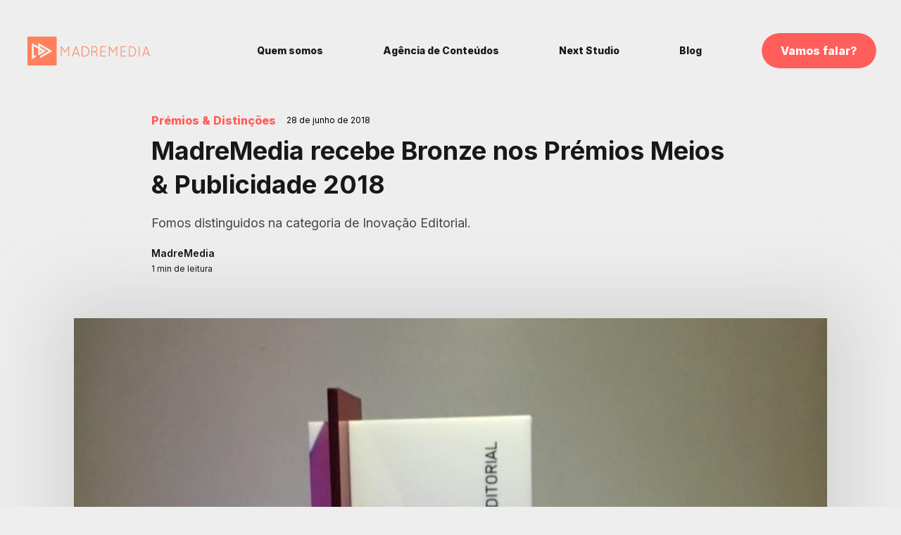

--- FILE ---
content_type: text/html; charset=UTF-8
request_url: https://madremedia.pt/madremedia-recebe-bronze-nos-premios-meios-publicidade-2018/
body_size: 15078
content:
<!DOCTYPE html>
<html lang="pt-PT" class="no-js">
<head><meta charset="UTF-8"><script>if(navigator.userAgent.match(/MSIE|Internet Explorer/i)||navigator.userAgent.match(/Trident\/7\..*?rv:11/i)){var href=document.location.href;if(!href.match(/[?&]nowprocket/)){if(href.indexOf("?")==-1){if(href.indexOf("#")==-1){document.location.href=href+"?nowprocket=1"}else{document.location.href=href.replace("#","?nowprocket=1#")}}else{if(href.indexOf("#")==-1){document.location.href=href+"&nowprocket=1"}else{document.location.href=href.replace("#","&nowprocket=1#")}}}}</script><script>(()=>{class RocketLazyLoadScripts{constructor(){this.v="2.0.4",this.userEvents=["keydown","keyup","mousedown","mouseup","mousemove","mouseover","mouseout","touchmove","touchstart","touchend","touchcancel","wheel","click","dblclick","input"],this.attributeEvents=["onblur","onclick","oncontextmenu","ondblclick","onfocus","onmousedown","onmouseenter","onmouseleave","onmousemove","onmouseout","onmouseover","onmouseup","onmousewheel","onscroll","onsubmit"]}async t(){this.i(),this.o(),/iP(ad|hone)/.test(navigator.userAgent)&&this.h(),this.u(),this.l(this),this.m(),this.k(this),this.p(this),this._(),await Promise.all([this.R(),this.L()]),this.lastBreath=Date.now(),this.S(this),this.P(),this.D(),this.O(),this.M(),await this.C(this.delayedScripts.normal),await this.C(this.delayedScripts.defer),await this.C(this.delayedScripts.async),await this.T(),await this.F(),await this.j(),await this.A(),window.dispatchEvent(new Event("rocket-allScriptsLoaded")),this.everythingLoaded=!0,this.lastTouchEnd&&await new Promise(t=>setTimeout(t,500-Date.now()+this.lastTouchEnd)),this.I(),this.H(),this.U(),this.W()}i(){this.CSPIssue=sessionStorage.getItem("rocketCSPIssue"),document.addEventListener("securitypolicyviolation",t=>{this.CSPIssue||"script-src-elem"!==t.violatedDirective||"data"!==t.blockedURI||(this.CSPIssue=!0,sessionStorage.setItem("rocketCSPIssue",!0))},{isRocket:!0})}o(){window.addEventListener("pageshow",t=>{this.persisted=t.persisted,this.realWindowLoadedFired=!0},{isRocket:!0}),window.addEventListener("pagehide",()=>{this.onFirstUserAction=null},{isRocket:!0})}h(){let t;function e(e){t=e}window.addEventListener("touchstart",e,{isRocket:!0}),window.addEventListener("touchend",function i(o){o.changedTouches[0]&&t.changedTouches[0]&&Math.abs(o.changedTouches[0].pageX-t.changedTouches[0].pageX)<10&&Math.abs(o.changedTouches[0].pageY-t.changedTouches[0].pageY)<10&&o.timeStamp-t.timeStamp<200&&(window.removeEventListener("touchstart",e,{isRocket:!0}),window.removeEventListener("touchend",i,{isRocket:!0}),"INPUT"===o.target.tagName&&"text"===o.target.type||(o.target.dispatchEvent(new TouchEvent("touchend",{target:o.target,bubbles:!0})),o.target.dispatchEvent(new MouseEvent("mouseover",{target:o.target,bubbles:!0})),o.target.dispatchEvent(new PointerEvent("click",{target:o.target,bubbles:!0,cancelable:!0,detail:1,clientX:o.changedTouches[0].clientX,clientY:o.changedTouches[0].clientY})),event.preventDefault()))},{isRocket:!0})}q(t){this.userActionTriggered||("mousemove"!==t.type||this.firstMousemoveIgnored?"keyup"===t.type||"mouseover"===t.type||"mouseout"===t.type||(this.userActionTriggered=!0,this.onFirstUserAction&&this.onFirstUserAction()):this.firstMousemoveIgnored=!0),"click"===t.type&&t.preventDefault(),t.stopPropagation(),t.stopImmediatePropagation(),"touchstart"===this.lastEvent&&"touchend"===t.type&&(this.lastTouchEnd=Date.now()),"click"===t.type&&(this.lastTouchEnd=0),this.lastEvent=t.type,t.composedPath&&t.composedPath()[0].getRootNode()instanceof ShadowRoot&&(t.rocketTarget=t.composedPath()[0]),this.savedUserEvents.push(t)}u(){this.savedUserEvents=[],this.userEventHandler=this.q.bind(this),this.userEvents.forEach(t=>window.addEventListener(t,this.userEventHandler,{passive:!1,isRocket:!0})),document.addEventListener("visibilitychange",this.userEventHandler,{isRocket:!0})}U(){this.userEvents.forEach(t=>window.removeEventListener(t,this.userEventHandler,{passive:!1,isRocket:!0})),document.removeEventListener("visibilitychange",this.userEventHandler,{isRocket:!0}),this.savedUserEvents.forEach(t=>{(t.rocketTarget||t.target).dispatchEvent(new window[t.constructor.name](t.type,t))})}m(){const t="return false",e=Array.from(this.attributeEvents,t=>"data-rocket-"+t),i="["+this.attributeEvents.join("],[")+"]",o="[data-rocket-"+this.attributeEvents.join("],[data-rocket-")+"]",s=(e,i,o)=>{o&&o!==t&&(e.setAttribute("data-rocket-"+i,o),e["rocket"+i]=new Function("event",o),e.setAttribute(i,t))};new MutationObserver(t=>{for(const n of t)"attributes"===n.type&&(n.attributeName.startsWith("data-rocket-")||this.everythingLoaded?n.attributeName.startsWith("data-rocket-")&&this.everythingLoaded&&this.N(n.target,n.attributeName.substring(12)):s(n.target,n.attributeName,n.target.getAttribute(n.attributeName))),"childList"===n.type&&n.addedNodes.forEach(t=>{if(t.nodeType===Node.ELEMENT_NODE)if(this.everythingLoaded)for(const i of[t,...t.querySelectorAll(o)])for(const t of i.getAttributeNames())e.includes(t)&&this.N(i,t.substring(12));else for(const e of[t,...t.querySelectorAll(i)])for(const t of e.getAttributeNames())this.attributeEvents.includes(t)&&s(e,t,e.getAttribute(t))})}).observe(document,{subtree:!0,childList:!0,attributeFilter:[...this.attributeEvents,...e]})}I(){this.attributeEvents.forEach(t=>{document.querySelectorAll("[data-rocket-"+t+"]").forEach(e=>{this.N(e,t)})})}N(t,e){const i=t.getAttribute("data-rocket-"+e);i&&(t.setAttribute(e,i),t.removeAttribute("data-rocket-"+e))}k(t){Object.defineProperty(HTMLElement.prototype,"onclick",{get(){return this.rocketonclick||null},set(e){this.rocketonclick=e,this.setAttribute(t.everythingLoaded?"onclick":"data-rocket-onclick","this.rocketonclick(event)")}})}S(t){function e(e,i){let o=e[i];e[i]=null,Object.defineProperty(e,i,{get:()=>o,set(s){t.everythingLoaded?o=s:e["rocket"+i]=o=s}})}e(document,"onreadystatechange"),e(window,"onload"),e(window,"onpageshow");try{Object.defineProperty(document,"readyState",{get:()=>t.rocketReadyState,set(e){t.rocketReadyState=e},configurable:!0}),document.readyState="loading"}catch(t){console.log("WPRocket DJE readyState conflict, bypassing")}}l(t){this.originalAddEventListener=EventTarget.prototype.addEventListener,this.originalRemoveEventListener=EventTarget.prototype.removeEventListener,this.savedEventListeners=[],EventTarget.prototype.addEventListener=function(e,i,o){o&&o.isRocket||!t.B(e,this)&&!t.userEvents.includes(e)||t.B(e,this)&&!t.userActionTriggered||e.startsWith("rocket-")||t.everythingLoaded?t.originalAddEventListener.call(this,e,i,o):(t.savedEventListeners.push({target:this,remove:!1,type:e,func:i,options:o}),"mouseenter"!==e&&"mouseleave"!==e||t.originalAddEventListener.call(this,e,t.savedUserEvents.push,o))},EventTarget.prototype.removeEventListener=function(e,i,o){o&&o.isRocket||!t.B(e,this)&&!t.userEvents.includes(e)||t.B(e,this)&&!t.userActionTriggered||e.startsWith("rocket-")||t.everythingLoaded?t.originalRemoveEventListener.call(this,e,i,o):t.savedEventListeners.push({target:this,remove:!0,type:e,func:i,options:o})}}J(t,e){this.savedEventListeners=this.savedEventListeners.filter(i=>{let o=i.type,s=i.target||window;return e!==o||t!==s||(this.B(o,s)&&(i.type="rocket-"+o),this.$(i),!1)})}H(){EventTarget.prototype.addEventListener=this.originalAddEventListener,EventTarget.prototype.removeEventListener=this.originalRemoveEventListener,this.savedEventListeners.forEach(t=>this.$(t))}$(t){t.remove?this.originalRemoveEventListener.call(t.target,t.type,t.func,t.options):this.originalAddEventListener.call(t.target,t.type,t.func,t.options)}p(t){let e;function i(e){return t.everythingLoaded?e:e.split(" ").map(t=>"load"===t||t.startsWith("load.")?"rocket-jquery-load":t).join(" ")}function o(o){function s(e){const s=o.fn[e];o.fn[e]=o.fn.init.prototype[e]=function(){return this[0]===window&&t.userActionTriggered&&("string"==typeof arguments[0]||arguments[0]instanceof String?arguments[0]=i(arguments[0]):"object"==typeof arguments[0]&&Object.keys(arguments[0]).forEach(t=>{const e=arguments[0][t];delete arguments[0][t],arguments[0][i(t)]=e})),s.apply(this,arguments),this}}if(o&&o.fn&&!t.allJQueries.includes(o)){const e={DOMContentLoaded:[],"rocket-DOMContentLoaded":[]};for(const t in e)document.addEventListener(t,()=>{e[t].forEach(t=>t())},{isRocket:!0});o.fn.ready=o.fn.init.prototype.ready=function(i){function s(){parseInt(o.fn.jquery)>2?setTimeout(()=>i.bind(document)(o)):i.bind(document)(o)}return"function"==typeof i&&(t.realDomReadyFired?!t.userActionTriggered||t.fauxDomReadyFired?s():e["rocket-DOMContentLoaded"].push(s):e.DOMContentLoaded.push(s)),o([])},s("on"),s("one"),s("off"),t.allJQueries.push(o)}e=o}t.allJQueries=[],o(window.jQuery),Object.defineProperty(window,"jQuery",{get:()=>e,set(t){o(t)}})}P(){const t=new Map;document.write=document.writeln=function(e){const i=document.currentScript,o=document.createRange(),s=i.parentElement;let n=t.get(i);void 0===n&&(n=i.nextSibling,t.set(i,n));const c=document.createDocumentFragment();o.setStart(c,0),c.appendChild(o.createContextualFragment(e)),s.insertBefore(c,n)}}async R(){return new Promise(t=>{this.userActionTriggered?t():this.onFirstUserAction=t})}async L(){return new Promise(t=>{document.addEventListener("DOMContentLoaded",()=>{this.realDomReadyFired=!0,t()},{isRocket:!0})})}async j(){return this.realWindowLoadedFired?Promise.resolve():new Promise(t=>{window.addEventListener("load",t,{isRocket:!0})})}M(){this.pendingScripts=[];this.scriptsMutationObserver=new MutationObserver(t=>{for(const e of t)e.addedNodes.forEach(t=>{"SCRIPT"!==t.tagName||t.noModule||t.isWPRocket||this.pendingScripts.push({script:t,promise:new Promise(e=>{const i=()=>{const i=this.pendingScripts.findIndex(e=>e.script===t);i>=0&&this.pendingScripts.splice(i,1),e()};t.addEventListener("load",i,{isRocket:!0}),t.addEventListener("error",i,{isRocket:!0}),setTimeout(i,1e3)})})})}),this.scriptsMutationObserver.observe(document,{childList:!0,subtree:!0})}async F(){await this.X(),this.pendingScripts.length?(await this.pendingScripts[0].promise,await this.F()):this.scriptsMutationObserver.disconnect()}D(){this.delayedScripts={normal:[],async:[],defer:[]},document.querySelectorAll("script[type$=rocketlazyloadscript]").forEach(t=>{t.hasAttribute("data-rocket-src")?t.hasAttribute("async")&&!1!==t.async?this.delayedScripts.async.push(t):t.hasAttribute("defer")&&!1!==t.defer||"module"===t.getAttribute("data-rocket-type")?this.delayedScripts.defer.push(t):this.delayedScripts.normal.push(t):this.delayedScripts.normal.push(t)})}async _(){await this.L();let t=[];document.querySelectorAll("script[type$=rocketlazyloadscript][data-rocket-src]").forEach(e=>{let i=e.getAttribute("data-rocket-src");if(i&&!i.startsWith("data:")){i.startsWith("//")&&(i=location.protocol+i);try{const o=new URL(i).origin;o!==location.origin&&t.push({src:o,crossOrigin:e.crossOrigin||"module"===e.getAttribute("data-rocket-type")})}catch(t){}}}),t=[...new Map(t.map(t=>[JSON.stringify(t),t])).values()],this.Y(t,"preconnect")}async G(t){if(await this.K(),!0!==t.noModule||!("noModule"in HTMLScriptElement.prototype))return new Promise(e=>{let i;function o(){(i||t).setAttribute("data-rocket-status","executed"),e()}try{if(navigator.userAgent.includes("Firefox/")||""===navigator.vendor||this.CSPIssue)i=document.createElement("script"),[...t.attributes].forEach(t=>{let e=t.nodeName;"type"!==e&&("data-rocket-type"===e&&(e="type"),"data-rocket-src"===e&&(e="src"),i.setAttribute(e,t.nodeValue))}),t.text&&(i.text=t.text),t.nonce&&(i.nonce=t.nonce),i.hasAttribute("src")?(i.addEventListener("load",o,{isRocket:!0}),i.addEventListener("error",()=>{i.setAttribute("data-rocket-status","failed-network"),e()},{isRocket:!0}),setTimeout(()=>{i.isConnected||e()},1)):(i.text=t.text,o()),i.isWPRocket=!0,t.parentNode.replaceChild(i,t);else{const i=t.getAttribute("data-rocket-type"),s=t.getAttribute("data-rocket-src");i?(t.type=i,t.removeAttribute("data-rocket-type")):t.removeAttribute("type"),t.addEventListener("load",o,{isRocket:!0}),t.addEventListener("error",i=>{this.CSPIssue&&i.target.src.startsWith("data:")?(console.log("WPRocket: CSP fallback activated"),t.removeAttribute("src"),this.G(t).then(e)):(t.setAttribute("data-rocket-status","failed-network"),e())},{isRocket:!0}),s?(t.fetchPriority="high",t.removeAttribute("data-rocket-src"),t.src=s):t.src="data:text/javascript;base64,"+window.btoa(unescape(encodeURIComponent(t.text)))}}catch(i){t.setAttribute("data-rocket-status","failed-transform"),e()}});t.setAttribute("data-rocket-status","skipped")}async C(t){const e=t.shift();return e?(e.isConnected&&await this.G(e),this.C(t)):Promise.resolve()}O(){this.Y([...this.delayedScripts.normal,...this.delayedScripts.defer,...this.delayedScripts.async],"preload")}Y(t,e){this.trash=this.trash||[];let i=!0;var o=document.createDocumentFragment();t.forEach(t=>{const s=t.getAttribute&&t.getAttribute("data-rocket-src")||t.src;if(s&&!s.startsWith("data:")){const n=document.createElement("link");n.href=s,n.rel=e,"preconnect"!==e&&(n.as="script",n.fetchPriority=i?"high":"low"),t.getAttribute&&"module"===t.getAttribute("data-rocket-type")&&(n.crossOrigin=!0),t.crossOrigin&&(n.crossOrigin=t.crossOrigin),t.integrity&&(n.integrity=t.integrity),t.nonce&&(n.nonce=t.nonce),o.appendChild(n),this.trash.push(n),i=!1}}),document.head.appendChild(o)}W(){this.trash.forEach(t=>t.remove())}async T(){try{document.readyState="interactive"}catch(t){}this.fauxDomReadyFired=!0;try{await this.K(),this.J(document,"readystatechange"),document.dispatchEvent(new Event("rocket-readystatechange")),await this.K(),document.rocketonreadystatechange&&document.rocketonreadystatechange(),await this.K(),this.J(document,"DOMContentLoaded"),document.dispatchEvent(new Event("rocket-DOMContentLoaded")),await this.K(),this.J(window,"DOMContentLoaded"),window.dispatchEvent(new Event("rocket-DOMContentLoaded"))}catch(t){console.error(t)}}async A(){try{document.readyState="complete"}catch(t){}try{await this.K(),this.J(document,"readystatechange"),document.dispatchEvent(new Event("rocket-readystatechange")),await this.K(),document.rocketonreadystatechange&&document.rocketonreadystatechange(),await this.K(),this.J(window,"load"),window.dispatchEvent(new Event("rocket-load")),await this.K(),window.rocketonload&&window.rocketonload(),await this.K(),this.allJQueries.forEach(t=>t(window).trigger("rocket-jquery-load")),await this.K(),this.J(window,"pageshow");const t=new Event("rocket-pageshow");t.persisted=this.persisted,window.dispatchEvent(t),await this.K(),window.rocketonpageshow&&window.rocketonpageshow({persisted:this.persisted})}catch(t){console.error(t)}}async K(){Date.now()-this.lastBreath>45&&(await this.X(),this.lastBreath=Date.now())}async X(){return document.hidden?new Promise(t=>setTimeout(t)):new Promise(t=>requestAnimationFrame(t))}B(t,e){return e===document&&"readystatechange"===t||(e===document&&"DOMContentLoaded"===t||(e===window&&"DOMContentLoaded"===t||(e===window&&"load"===t||e===window&&"pageshow"===t)))}static run(){(new RocketLazyLoadScripts).t()}}RocketLazyLoadScripts.run()})();</script>
	
	<meta name="viewport" content="width=device-width, initial-scale=1.0">
	<link rel="profile" href="http://gmpg.org/xfn/11">
	<link rel="pingback" href="https://madremedia.pt/cms/xmlrpc.php">

	<!-- GOOGLE FONTS & ADOBE FONTS-->
	<link rel="preconnect" href="https://fonts.googleapis.com" />
	<link rel="preconnect" href="https://fonts.gstatic.com" crossorigin />
	

	<script type="rocketlazyloadscript">(function(html){html.className = html.className.replace(/\bno-js\b/,'js')})(document.documentElement);</script>
<meta name='robots' content='index, follow, max-image-preview:large, max-snippet:-1, max-video-preview:-1' />

	<!-- This site is optimized with the Yoast SEO plugin v26.7 - https://yoast.com/wordpress/plugins/seo/ -->
	<title>MadreMedia recebe Bronze nos Prémios Meios &amp; Publicidade 2018 - MadreMedia</title>
<link data-rocket-preload as="style" href="https://fonts.googleapis.com/css2?family=Inter:wght@400;600;700;800&#038;family=Ultra&#038;display=swap" rel="preload">
<link href="https://fonts.googleapis.com/css2?family=Inter:wght@400;600;700;800&#038;family=Ultra&#038;display=swap" media="print" onload="this.media=&#039;all&#039;" rel="stylesheet">
<noscript data-wpr-hosted-gf-parameters=""><link rel="stylesheet" href="https://fonts.googleapis.com/css2?family=Inter:wght@400;600;700;800&#038;family=Ultra&#038;display=swap"></noscript>
	<link rel="canonical" href="https://madremedia.pt/madremedia-recebe-bronze-nos-premios-meios-publicidade-2018/" />
	<meta property="og:locale" content="pt_PT" />
	<meta property="og:type" content="article" />
	<meta property="og:title" content="MadreMedia recebe Bronze nos Prémios Meios &amp; Publicidade 2018 - MadreMedia" />
	<meta property="og:description" content="O trabalho submetido foi o especial do SAPO24 sobre as eleições autárquicas de 2017, a primeira cobertura inteiramente digital de eleições políticas em Portugal. No dia 1 de outubro de 2017, mais de 600.000 pessoas acederam ao SAPO24, o que resultou em mais de 1 milhão de visitas ao site. Esta cobertura inédita incluiu vários debates [&hellip;]" />
	<meta property="og:url" content="https://madremedia.pt/madremedia-recebe-bronze-nos-premios-meios-publicidade-2018/" />
	<meta property="og:site_name" content="MadreMedia" />
	<meta property="article:publisher" content="https://www.facebook.com/madremedia/" />
	<meta property="article:published_time" content="2018-06-28T13:41:52+00:00" />
	<meta property="article:modified_time" content="2022-05-10T13:42:27+00:00" />
	<meta property="og:image" content="https://madremedia.pt/cms/wp-content/uploads/2022/05/36265021_1737116403032574_9183824012352946176_n.jpeg" />
	<meta property="og:image:width" content="873" />
	<meta property="og:image:height" content="960" />
	<meta property="og:image:type" content="image/jpeg" />
	<meta name="author" content="Inês Alves" />
	<meta name="twitter:card" content="summary_large_image" />
	<meta name="twitter:label1" content="Escrito por" />
	<meta name="twitter:data1" content="Inês Alves" />
	<meta name="twitter:label2" content="Tempo estimado de leitura" />
	<meta name="twitter:data2" content="1 minuto" />
	<script type="application/ld+json" class="yoast-schema-graph">{"@context":"https://schema.org","@graph":[{"@type":"Article","@id":"https://madremedia.pt/madremedia-recebe-bronze-nos-premios-meios-publicidade-2018/#article","isPartOf":{"@id":"https://madremedia.pt/madremedia-recebe-bronze-nos-premios-meios-publicidade-2018/"},"author":{"name":"Inês Alves","@id":"https://madremedia.pt/#/schema/person/92294a1d83810b917f250f69c2e5d751"},"headline":"MadreMedia recebe Bronze nos Prémios Meios &#038; Publicidade 2018","datePublished":"2018-06-28T13:41:52+00:00","dateModified":"2022-05-10T13:42:27+00:00","mainEntityOfPage":{"@id":"https://madremedia.pt/madremedia-recebe-bronze-nos-premios-meios-publicidade-2018/"},"wordCount":145,"publisher":{"@id":"https://madremedia.pt/#organization"},"image":{"@id":"https://madremedia.pt/madremedia-recebe-bronze-nos-premios-meios-publicidade-2018/#primaryimage"},"thumbnailUrl":"https://madremedia.pt/cms/wp-content/uploads/2022/05/36265021_1737116403032574_9183824012352946176_n.jpeg","articleSection":["Prémios &amp; Distinções"],"inLanguage":"pt-PT"},{"@type":"WebPage","@id":"https://madremedia.pt/madremedia-recebe-bronze-nos-premios-meios-publicidade-2018/","url":"https://madremedia.pt/madremedia-recebe-bronze-nos-premios-meios-publicidade-2018/","name":"MadreMedia recebe Bronze nos Prémios Meios & Publicidade 2018 - MadreMedia","isPartOf":{"@id":"https://madremedia.pt/#website"},"primaryImageOfPage":{"@id":"https://madremedia.pt/madremedia-recebe-bronze-nos-premios-meios-publicidade-2018/#primaryimage"},"image":{"@id":"https://madremedia.pt/madremedia-recebe-bronze-nos-premios-meios-publicidade-2018/#primaryimage"},"thumbnailUrl":"https://madremedia.pt/cms/wp-content/uploads/2022/05/36265021_1737116403032574_9183824012352946176_n.jpeg","datePublished":"2018-06-28T13:41:52+00:00","dateModified":"2022-05-10T13:42:27+00:00","breadcrumb":{"@id":"https://madremedia.pt/madremedia-recebe-bronze-nos-premios-meios-publicidade-2018/#breadcrumb"},"inLanguage":"pt-PT","potentialAction":[{"@type":"ReadAction","target":["https://madremedia.pt/madremedia-recebe-bronze-nos-premios-meios-publicidade-2018/"]}]},{"@type":"ImageObject","inLanguage":"pt-PT","@id":"https://madremedia.pt/madremedia-recebe-bronze-nos-premios-meios-publicidade-2018/#primaryimage","url":"https://madremedia.pt/cms/wp-content/uploads/2022/05/36265021_1737116403032574_9183824012352946176_n.jpeg","contentUrl":"https://madremedia.pt/cms/wp-content/uploads/2022/05/36265021_1737116403032574_9183824012352946176_n.jpeg","width":873,"height":960,"caption":"Prémio Inovação Editorial 2018 - Meios & Publicidade"},{"@type":"BreadcrumbList","@id":"https://madremedia.pt/madremedia-recebe-bronze-nos-premios-meios-publicidade-2018/#breadcrumb","itemListElement":[{"@type":"ListItem","position":1,"name":"Início","item":"https://madremedia.pt/"},{"@type":"ListItem","position":2,"name":"Blog","item":"https://madremedia.pt/madremedia-projetos-noticias-inovacao/"},{"@type":"ListItem","position":3,"name":"MadreMedia recebe Bronze nos Prémios Meios &#038; Publicidade 2018"}]},{"@type":"WebSite","@id":"https://madremedia.pt/#website","url":"https://madremedia.pt/","name":"MadreMedia","description":"A Media Innovation Company.","publisher":{"@id":"https://madremedia.pt/#organization"},"potentialAction":[{"@type":"SearchAction","target":{"@type":"EntryPoint","urlTemplate":"https://madremedia.pt/?s={search_term_string}"},"query-input":{"@type":"PropertyValueSpecification","valueRequired":true,"valueName":"search_term_string"}}],"inLanguage":"pt-PT"},{"@type":"Organization","@id":"https://madremedia.pt/#organization","name":"MadreMedia","url":"https://madremedia.pt/","logo":{"@type":"ImageObject","inLanguage":"pt-PT","@id":"https://madremedia.pt/#/schema/logo/image/","url":"https://madremedia.pt/cms/wp-content/uploads/2022/12/Logo-versions_Logo-Vertical-Laranja.png","contentUrl":"https://madremedia.pt/cms/wp-content/uploads/2022/12/Logo-versions_Logo-Vertical-Laranja.png","width":2458,"height":2412,"caption":"MadreMedia"},"image":{"@id":"https://madremedia.pt/#/schema/logo/image/"},"sameAs":["https://www.facebook.com/madremedia/","https://www.linkedin.com/company/madremedia/","https://www.youtube.com/channel/UCirsd4N1zc8kFs8bCRJNumg"]},{"@type":"Person","@id":"https://madremedia.pt/#/schema/person/92294a1d83810b917f250f69c2e5d751","name":"Inês Alves","image":{"@type":"ImageObject","inLanguage":"pt-PT","@id":"https://madremedia.pt/#/schema/person/image/","url":"https://secure.gravatar.com/avatar/b9f734264013f509a7f8a3b01a344bd1b6cbef4540bdcc4bce6d855ae4efe3f7?s=96&d=mm&r=g","contentUrl":"https://secure.gravatar.com/avatar/b9f734264013f509a7f8a3b01a344bd1b6cbef4540bdcc4bce6d855ae4efe3f7?s=96&d=mm&r=g","caption":"Inês Alves"},"url":"https://madremedia.pt/author/ines/"}]}</script>
	<!-- / Yoast SEO plugin. -->


<link href='https://fonts.gstatic.com' crossorigin rel='preconnect' />
<link rel="alternate" type="application/rss+xml" title="MadreMedia &raquo; Feed" href="https://madremedia.pt/feed/" />
<link rel="alternate" type="application/rss+xml" title="MadreMedia &raquo; Feed de comentários" href="https://madremedia.pt/comments/feed/" />
<link rel="alternate" type="application/rss+xml" title="Feed de comentários de MadreMedia &raquo; MadreMedia recebe Bronze nos Prémios Meios &#038; Publicidade 2018" href="https://madremedia.pt/madremedia-recebe-bronze-nos-premios-meios-publicidade-2018/feed/" />
<link rel="alternate" title="oEmbed (JSON)" type="application/json+oembed" href="https://madremedia.pt/wp-json/oembed/1.0/embed?url=https%3A%2F%2Fmadremedia.pt%2Fmadremedia-recebe-bronze-nos-premios-meios-publicidade-2018%2F" />
<link rel="alternate" title="oEmbed (XML)" type="text/xml+oembed" href="https://madremedia.pt/wp-json/oembed/1.0/embed?url=https%3A%2F%2Fmadremedia.pt%2Fmadremedia-recebe-bronze-nos-premios-meios-publicidade-2018%2F&#038;format=xml" />
<style id='wp-img-auto-sizes-contain-inline-css' type='text/css'>
img:is([sizes=auto i],[sizes^="auto," i]){contain-intrinsic-size:3000px 1500px}
/*# sourceURL=wp-img-auto-sizes-contain-inline-css */
</style>
<link data-minify="1" rel='stylesheet' id='mm-style-css' href='https://madremedia.pt/cms/wp-content/cache/min/1/cms/wp-content/themes/madremedia/assets/css/app.css?ver=1737567357' type='text/css' media='all' />
<link rel="https://api.w.org/" href="https://madremedia.pt/wp-json/" /><link rel="alternate" title="JSON" type="application/json" href="https://madremedia.pt/wp-json/wp/v2/posts/632" /><link rel="EditURI" type="application/rsd+xml" title="RSD" href="https://madremedia.pt/cms/xmlrpc.php?rsd" />
<link rel='shortlink' href='https://madremedia.pt/?p=632' />
<link rel="icon" href="https://madremedia.pt/cms/wp-content/uploads/2022/12/cropped-favicon-32x32.png" sizes="32x32" />
<link rel="icon" href="https://madremedia.pt/cms/wp-content/uploads/2022/12/cropped-favicon-192x192.png" sizes="192x192" />
<link rel="apple-touch-icon" href="https://madremedia.pt/cms/wp-content/uploads/2022/12/cropped-favicon-180x180.png" />
<meta name="msapplication-TileImage" content="https://madremedia.pt/cms/wp-content/uploads/2022/12/cropped-favicon-270x270.png" />
<noscript><style id="rocket-lazyload-nojs-css">.rll-youtube-player, [data-lazy-src]{display:none !important;}</style></noscript>
	<!-- Google tag (gtag.js) -->
	<script type="rocketlazyloadscript" async data-rocket-src="https://www.googletagmanager.com/gtag/js?id=G-WPHJPM9PQW"></script>
	<script type="rocketlazyloadscript">
	  window.dataLayer = window.dataLayer || [];
	  function gtag(){dataLayer.push(arguments);}
	  gtag('js', new Date());
	
	  gtag('config', 'G-WPHJPM9PQW');
	</script>

<link data-minify="1" rel='stylesheet' id='mm-vendors-styles-css' href='https://madremedia.pt/cms/wp-content/cache/min/1/cms/wp-content/themes/madremedia/assets/css/vendors.min.css?ver=1737567357' type='text/css' media='all' />
<meta name="generator" content="WP Rocket 3.20.3" data-wpr-features="wpr_delay_js wpr_defer_js wpr_minify_js wpr_lazyload_images wpr_lazyload_iframes wpr_image_dimensions wpr_minify_css wpr_preload_links wpr_desktop" /></head>

<body id="page-top" class="wp-singular post-template-default single single-post postid-632 single-format-standard wp-theme-madremedia">

		<header data-rocket-location-hash="9ad16b408a77a2ac126e65bc4eca08bc" id="headerWrapper" class="">
		<div data-rocket-location-hash="6005da2017e5fd3302f88d75d9af55c2" class="container">
			<div data-rocket-location-hash="3801a45715173661c7c4ed6141445394" class="header clearfix">
				<div class="logo-h1"><a href="https://madremedia.pt">MadreMedia | A Media Innovation Company.</a></div>
				<button class="hamburger hamburger--squeeze nav-toggle" type="button"><span class="hamburger-box"><span class="hamburger-inner"></span></span></button>
			</div>
			<nav class="nav-wrapper">
				<div class="header-navs clerfix">
					<ul class="main-nav"><li id="menu-item-28" class="menu-item menu-item-type-post_type menu-item-object-page menu-item-28 current-menu-item active"><a href="https://madremedia.pt/quem-somos/">Quem somos</a></li>
<li id="menu-item-29" class="menu-item menu-item-type-post_type menu-item-object-page menu-item-29 current-menu-item active"><a href="https://madremedia.pt/agencia-criativa-50-50/">Agência de Conteúdos</a></li>
<li id="menu-item-30" class="menu-item menu-item-type-post_type menu-item-object-page menu-item-30 current-menu-item active"><a href="https://madremedia.pt/next-studio/">Next Studio</a></li>
<li id="menu-item-31" class="menu-item menu-item-type-post_type menu-item-object-page current_page_parent menu-item-31 current-menu-item active"><a href="https://madremedia.pt/madremedia-projetos-noticias-inovacao/">Blog</a></li>
<li id="menu-item-32" class="type-btn menu-item menu-item-type-post_type menu-item-object-page menu-item-32 current-menu-item active"><a href="https://madremedia.pt/contactos/">Vamos falar?</a></li>
</ul>
					<ul class="social-links">
						<li class="youtube"><a href="https://www.youtube.com/channel/UCirsd4N1zc8kFs8bCRJNumg" target="_blank">YouTube</a></li>						<li class="facebook"><a href="https://www.facebook.com/madremedia/" target="_blank">Facebook</a></li>						<li class="linkedin"><a href="https://www.linkedin.com/company/madremedia/" target="_blank">LinkedIn</a></li>					</ul>
				</div>
			</nav>
		</div>
	</header>

	<!-- BEGIN #main -->
	<div data-rocket-location-hash="70e1aa2e8a01a4a32b6387cf0d1a7a92" id="main" class="">


<section data-rocket-location-hash="83cf12a24956266b86ff9ff573b8c30e" class="article-wrapper">
	<div data-rocket-location-hash="90292c2fddd94dc221211bdbb5053349" class="container-md">
		<div class="article-info">
						<ul class="categories-list">
									<li><a href="https://madremedia.pt/category/premios-e-distincoes/">Prémios &amp; Distinções</a></li>
							</ul>
						<span class="date">28 de junho de 2018</span>
			<h1>MadreMedia recebe Bronze nos Prémios Meios &#038; Publicidade 2018</h1>
						<p class="description">Fomos distinguidos na categoria de Inovação Editorial.<br />
</p>
						<div class="meta-info">
								<span class="author">MadreMedia</span>
								<span class="reading-time">1 min de leitura</span>
			</div>
		</div>
		<div class="featured-image">
			<figure>
				<div class="image"><img width="873" height="960" src="data:image/svg+xml,%3Csvg%20xmlns='http://www.w3.org/2000/svg'%20viewBox='0%200%20873%20960'%3E%3C/svg%3E" class="attachment-full size-full" alt="Prémio Inovação Editorial 2018 - Meios &amp; Publicidade" decoding="async" fetchpriority="high" data-lazy-srcset="https://madremedia.pt/cms/wp-content/uploads/2022/05/36265021_1737116403032574_9183824012352946176_n.jpeg 873w, https://madremedia.pt/cms/wp-content/uploads/2022/05/36265021_1737116403032574_9183824012352946176_n-273x300.jpeg 273w, https://madremedia.pt/cms/wp-content/uploads/2022/05/36265021_1737116403032574_9183824012352946176_n-768x845.jpeg 768w" data-lazy-sizes="(max-width: 873px) 100vw, 873px" data-lazy-src="https://madremedia.pt/cms/wp-content/uploads/2022/05/36265021_1737116403032574_9183824012352946176_n.jpeg" /><noscript><img width="873" height="960" src="https://madremedia.pt/cms/wp-content/uploads/2022/05/36265021_1737116403032574_9183824012352946176_n.jpeg" class="attachment-full size-full" alt="Prémio Inovação Editorial 2018 - Meios &amp; Publicidade" decoding="async" fetchpriority="high" srcset="https://madremedia.pt/cms/wp-content/uploads/2022/05/36265021_1737116403032574_9183824012352946176_n.jpeg 873w, https://madremedia.pt/cms/wp-content/uploads/2022/05/36265021_1737116403032574_9183824012352946176_n-273x300.jpeg 273w, https://madremedia.pt/cms/wp-content/uploads/2022/05/36265021_1737116403032574_9183824012352946176_n-768x845.jpeg 768w" sizes="(max-width: 873px) 100vw, 873px" /></noscript></div>
							</figure>
		</div>
		<div class="article-content">
			<div class="entry in-article"><p>O trabalho submetido foi o especial do SAPO24 sobre as <strong><a class="au lp" href="https://24.sapo.pt/autarquicas-2017#id=180900&amp;method=CM" target="_blank" rel="noopener ugc nofollow">eleições autárquicas de 2017</a></strong>, a primeira cobertura inteiramente digital de eleições políticas em Portugal. No dia 1 de outubro de 2017, mais de 600.000 pessoas acederam ao SAPO24, o que resultou em mais de 1 milhão de visitas ao site.</p>
<p><iframe loading="lazy" style="border: none; overflow: hidden;" src="about:blank" width="500" height="609" frameborder="0" scrolling="no" allowfullscreen="allowfullscreen" data-rocket-lazyload="fitvidscompatible" data-lazy-src="https://www.facebook.com/plugins/post.php?href=https%3A%2F%2Fwww.facebook.com%2Fmadremedia%2Fposts%2F1737116423032572&#038;show_text=true&#038;width=500"></iframe><noscript><iframe style="border: none; overflow: hidden;" src="https://www.facebook.com/plugins/post.php?href=https%3A%2F%2Fwww.facebook.com%2Fmadremedia%2Fposts%2F1737116423032572&amp;show_text=true&amp;width=500" width="500" height="609" frameborder="0" scrolling="no" allowfullscreen="allowfullscreen"></iframe></noscript></p>
<p class="pw-post-body-paragraph kt ku je kv b kw kx kf ky kz la ki lb lc ld le lf lg lh li lj lk ll lm ln lo ix fy" data-selectable-paragraph="">Esta cobertura inédita incluiu vários debates em estúdio transmitidos em streaming, ligação em direto a vários pontos do país, em parceria com jornais regionais, painéis de discussão, enviados especiais nas sedes dos partidos e ainda uma ferramenta de consulta de resultados por concelho e freguesia.</p>
<p class="pw-post-body-paragraph kt ku je kv b kw kx kf ky kz la ki lb lc ld le lf lg lh li lj lk ll lm ln lo ix fy" data-selectable-paragraph="">Este prémio é o primeiro da nossa história e toda a gente sabe que “não há prémio como o primeiro”.</p>
<p class="pw-post-body-paragraph kt ku je kv b kw kx kf ky kz la ki lb lc ld le lf lg lh li lj lk ll lm ln lo ix fy" data-selectable-paragraph="">Obrigado a todos os que nos têm ajudado a crescer.</p>
</div>
		</div>
		<div class="share-article-wrapper">
			<ul>
				<li class="title">Partilhe este artigo</li>
				<li><a class="share-facebook" href="https://www.facebook.com/sharer/sharer.php?u=https://madremedia.pt/madremedia-recebe-bronze-nos-premios-meios-publicidade-2018/" target="_blank" title="Partilhar em Facebook">Facebook</a></li>
				<li><a class="share-twitter" href="https://twitter.com/intent/tweet?original_referer=https://madremedia.pt/madremedia-recebe-bronze-nos-premios-meios-publicidade-2018/&amp;text=MadreMedia recebe Bronze nos Prémios Meios &#038; Publicidade 2018: https://madremedia.pt/madremedia-recebe-bronze-nos-premios-meios-publicidade-2018/" target="_blank" title="Partilhar em Twitter">Twitter</a></li>
				<li><a class="share-email" href="mailto:?subject=MadreMedia recebe Bronze nos Prémios Meios &#038; Publicidade 2018&amp;body=https://madremedia.pt/madremedia-recebe-bronze-nos-premios-meios-publicidade-2018/" target="_blank" title="Partilhar por Email">Email</a></li>
				<li><a class="share-link" href="#" data-title="MadreMedia recebe Bronze nos Prémios Meios &#038; Publicidade 2018" data-link="https://madremedia.pt/madremedia-recebe-bronze-nos-premios-meios-publicidade-2018/" title="Copiar Link">Link</a></li>
			</ul>
			<p class="share-link-copied">Link copiado.</p>
		</div>
	</div>
</section>

<section data-rocket-location-hash="9267b9e53d86c6dd41aa799632829f1c" class="related-articles-wrapper">
	<div data-rocket-location-hash="e6eb6fcccd8ab4e0754c54f80a5d14c0" class="container">
		<div class="list-intro">
			<h2>Veja outros artigos</h2>
			<div class="btn-wrapper in-desktop"><a href="https://madremedia.pt/madremedia-projetos-noticias-inovacao/" class="button">Ver todos</a></div>
		</div>
		<div class="blog-list-slider in-mobile">
			<div class="swiper-container">
				<div class="swiper-wrapper">
											<div class="swiper-slide">
							
<div class="post-item">
		<div data-bg="https://madremedia.pt/cms/wp-content/uploads/2022/11/transferir-10-335x245.webp" class="image rocket-lazyload" style=""><img width="335" height="245" src="data:image/svg+xml,%3Csvg%20xmlns='http://www.w3.org/2000/svg'%20viewBox='0%200%20335%20245'%3E%3C/svg%3E" class="" alt="" decoding="async" data-lazy-src="https://madremedia.pt/cms/wp-content/uploads/2022/11/transferir-10-335x245.webp" /><noscript><img width="335" height="245" src="https://madremedia.pt/cms/wp-content/uploads/2022/11/transferir-10-335x245.webp" class="" alt="" decoding="async" /></noscript></div>
		<div class="info">
		<ul class="categories-list">
							<li><a href="https://madremedia.pt/category/premios-e-distincoes/">Prémios &amp; Distinções</a></li>
					</ul>
		<h3><a href="https://madremedia.pt/podes2022-podcast-um-genero-de-conversa-vence-premio-vozes/">Podes2022: Podcast &#8220;Um Género de Conversa&#8221; vence prémio Vozes</a></h3>
		<div class="meta-info">
						<span class="reading-time">2 min de leitura</span>
		</div>
	</div>
	<a href="https://madremedia.pt/podes2022-podcast-um-genero-de-conversa-vence-premio-vozes/" class="full-link" title="Ler"></a>
</div>
						</div>
											<div class="swiper-slide">
							
<div class="post-item">
		<div data-bg="https://madremedia.pt/cms/wp-content/uploads/2024/12/WELLS_NFB_FOTOS_Marta-Crawford-Julia-Pinheiro_00830-335x245.jpg" class="image rocket-lazyload" style=""><img width="335" height="245" src="data:image/svg+xml,%3Csvg%20xmlns='http://www.w3.org/2000/svg'%20viewBox='0%200%20335%20245'%3E%3C/svg%3E" class="" alt="" decoding="async" data-lazy-src="https://madremedia.pt/cms/wp-content/uploads/2024/12/WELLS_NFB_FOTOS_Marta-Crawford-Julia-Pinheiro_00830-335x245.jpg" /><noscript><img width="335" height="245" src="https://madremedia.pt/cms/wp-content/uploads/2024/12/WELLS_NFB_FOTOS_Marta-Crawford-Julia-Pinheiro_00830-335x245.jpg" class="" alt="" decoding="async" /></noscript></div>
		<div class="info">
		<ul class="categories-list">
							<li><a href="https://madremedia.pt/category/premios-e-distincoes/">Prémios &amp; Distinções</a></li>
					</ul>
		<h3><a href="https://madremedia.pt/podcast-nao-fica-bem-falar-de-distinguido-nos-premios-eficacia-2024/">Podcast ”Não Fica Bem Falar De…” distinguido nos Prémios Eficácia 2024</a></h3>
		<div class="meta-info">
						<span class="reading-time">1 min de leitura</span>
		</div>
	</div>
	<a href="https://madremedia.pt/podcast-nao-fica-bem-falar-de-distinguido-nos-premios-eficacia-2024/" class="full-link" title="Ler"></a>
</div>
						</div>
											<div class="swiper-slide">
							
<div class="post-item">
		<div data-bg="https://madremedia.pt/cms/wp-content/uploads/2022/05/transferir-1-335x245.png" class="image rocket-lazyload" style=""><img width="335" height="245" src="data:image/svg+xml,%3Csvg%20xmlns='http://www.w3.org/2000/svg'%20viewBox='0%200%20335%20245'%3E%3C/svg%3E" class="" alt="Prémio Meios e Publicidade - É desta Que Leio Isto" decoding="async" data-lazy-src="https://madremedia.pt/cms/wp-content/uploads/2022/05/transferir-1-335x245.png" /><noscript><img width="335" height="245" src="https://madremedia.pt/cms/wp-content/uploads/2022/05/transferir-1-335x245.png" class="" alt="Prémio Meios e Publicidade - É desta Que Leio Isto" decoding="async" /></noscript></div>
		<div class="info">
		<ul class="categories-list">
							<li><a href="https://madremedia.pt/category/premios-e-distincoes/">Prémios &amp; Distinções</a></li>
					</ul>
		<h3><a href="https://madremedia.pt/e-desta-que-leio-isto-vence-prata-na-categoria-inovacao-em-entretenimento-dos-premios-meios-publicidade/">&#8220;É Desta Que Leio Isto&#8221; vence prata nos prémios Meios &#038; Publicidade</a></h3>
		<div class="meta-info">
						<span class="author">MadreMedia</span>
						<span class="reading-time">2 min de leitura</span>
		</div>
	</div>
	<a href="https://madremedia.pt/e-desta-que-leio-isto-vence-prata-na-categoria-inovacao-em-entretenimento-dos-premios-meios-publicidade/" class="full-link" title="Ler"></a>
</div>
						</div>
									</div>
			</div>
		</div>
		<div class="blog-list-items in-desktop">
							
<div class="post-item">
		<div data-bg="https://madremedia.pt/cms/wp-content/uploads/2022/11/transferir-10-335x245.webp" class="image rocket-lazyload" style=""><img width="335" height="245" src="data:image/svg+xml,%3Csvg%20xmlns='http://www.w3.org/2000/svg'%20viewBox='0%200%20335%20245'%3E%3C/svg%3E" class="" alt="" decoding="async" data-lazy-src="https://madremedia.pt/cms/wp-content/uploads/2022/11/transferir-10-335x245.webp" /><noscript><img width="335" height="245" src="https://madremedia.pt/cms/wp-content/uploads/2022/11/transferir-10-335x245.webp" class="" alt="" decoding="async" /></noscript></div>
		<div class="info">
		<ul class="categories-list">
							<li><a href="https://madremedia.pt/category/premios-e-distincoes/">Prémios &amp; Distinções</a></li>
					</ul>
		<h3><a href="https://madremedia.pt/podes2022-podcast-um-genero-de-conversa-vence-premio-vozes/">Podes2022: Podcast &#8220;Um Género de Conversa&#8221; vence prémio Vozes</a></h3>
		<div class="meta-info">
						<span class="reading-time">2 min de leitura</span>
		</div>
	</div>
	<a href="https://madremedia.pt/podes2022-podcast-um-genero-de-conversa-vence-premio-vozes/" class="full-link" title="Ler"></a>
</div>
							
<div class="post-item">
		<div data-bg="https://madremedia.pt/cms/wp-content/uploads/2024/12/WELLS_NFB_FOTOS_Marta-Crawford-Julia-Pinheiro_00830-335x245.jpg" class="image rocket-lazyload" style=""><img width="335" height="245" src="data:image/svg+xml,%3Csvg%20xmlns='http://www.w3.org/2000/svg'%20viewBox='0%200%20335%20245'%3E%3C/svg%3E" class="" alt="" decoding="async" data-lazy-src="https://madremedia.pt/cms/wp-content/uploads/2024/12/WELLS_NFB_FOTOS_Marta-Crawford-Julia-Pinheiro_00830-335x245.jpg" /><noscript><img width="335" height="245" src="https://madremedia.pt/cms/wp-content/uploads/2024/12/WELLS_NFB_FOTOS_Marta-Crawford-Julia-Pinheiro_00830-335x245.jpg" class="" alt="" decoding="async" /></noscript></div>
		<div class="info">
		<ul class="categories-list">
							<li><a href="https://madremedia.pt/category/premios-e-distincoes/">Prémios &amp; Distinções</a></li>
					</ul>
		<h3><a href="https://madremedia.pt/podcast-nao-fica-bem-falar-de-distinguido-nos-premios-eficacia-2024/">Podcast ”Não Fica Bem Falar De…” distinguido nos Prémios Eficácia 2024</a></h3>
		<div class="meta-info">
						<span class="reading-time">1 min de leitura</span>
		</div>
	</div>
	<a href="https://madremedia.pt/podcast-nao-fica-bem-falar-de-distinguido-nos-premios-eficacia-2024/" class="full-link" title="Ler"></a>
</div>
							
<div class="post-item">
		<div data-bg="https://madremedia.pt/cms/wp-content/uploads/2022/05/transferir-1-335x245.png" class="image rocket-lazyload" style=""><img width="335" height="245" src="data:image/svg+xml,%3Csvg%20xmlns='http://www.w3.org/2000/svg'%20viewBox='0%200%20335%20245'%3E%3C/svg%3E" class="" alt="Prémio Meios e Publicidade - É desta Que Leio Isto" decoding="async" data-lazy-src="https://madremedia.pt/cms/wp-content/uploads/2022/05/transferir-1-335x245.png" /><noscript><img width="335" height="245" src="https://madremedia.pt/cms/wp-content/uploads/2022/05/transferir-1-335x245.png" class="" alt="Prémio Meios e Publicidade - É desta Que Leio Isto" decoding="async" /></noscript></div>
		<div class="info">
		<ul class="categories-list">
							<li><a href="https://madremedia.pt/category/premios-e-distincoes/">Prémios &amp; Distinções</a></li>
					</ul>
		<h3><a href="https://madremedia.pt/e-desta-que-leio-isto-vence-prata-na-categoria-inovacao-em-entretenimento-dos-premios-meios-publicidade/">&#8220;É Desta Que Leio Isto&#8221; vence prata nos prémios Meios &#038; Publicidade</a></h3>
		<div class="meta-info">
						<span class="author">MadreMedia</span>
						<span class="reading-time">2 min de leitura</span>
		</div>
	</div>
	<a href="https://madremedia.pt/e-desta-que-leio-isto-vence-prata-na-categoria-inovacao-em-entretenimento-dos-premios-meios-publicidade/" class="full-link" title="Ler"></a>
</div>
					</div>
		<div class="btn-wrapper in-mobile"><a href="https://madremedia.pt/madremedia-projetos-noticias-inovacao/" class="button">Ver todos</a></div>
	</div>
</section>


		</div>
		<!-- END #main -->

				<footer data-rocket-location-hash="23fac9e234778d17749ef02c049b826f" id="footerWrapper">
			<div data-rocket-location-hash="f117ee89930d3a249ddbfc02370ddefa" class="container">
				<div data-rocket-location-hash="b76a61efb8a1e45d45af68a230d65265" class="footer-top">
					<div class="footer-contacts">
						<h3>Vamos falar?</h3>
						<p>Da estratégia, à criação e ampliação do conteúdo. Uma equipa multidisciplinar, experiente e com estúdio próprio. </p>
						<a href="http://madremedia.pt/contactos/" class="link">Contacte-nos</a>
					</div>
					<nav class="footer-nav">
						<ul><li id="menu-item-39" class="menu-item menu-item-type-post_type menu-item-object-page menu-item-39 current-menu-item active"><a href="https://madremedia.pt/quem-somos/">Quem somos</a></li>
<li id="menu-item-36" class="menu-item menu-item-type-post_type menu-item-object-page menu-item-36 current-menu-item active"><a href="https://madremedia.pt/agencia-criativa-50-50/">Agência de Conteúdos</a></li>
<li id="menu-item-38" class="menu-item menu-item-type-post_type menu-item-object-page menu-item-38 current-menu-item active"><a href="https://madremedia.pt/next-studio/">Next Studio</a></li>
<li id="menu-item-34" class="menu-item menu-item-type-post_type menu-item-object-page current_page_parent menu-item-34 current-menu-item active"><a href="https://madremedia.pt/madremedia-projetos-noticias-inovacao/">Blog</a></li>
<li id="menu-item-42" class="menu-item menu-item-type-post_type menu-item-object-page menu-item-42 current-menu-item active"><a href="https://madremedia.pt/contactos/">Contactos</a></li>
<li id="menu-item-35" class="menu-item menu-item-type-post_type menu-item-object-page menu-item-privacy-policy menu-item-35 current-menu-item active"><a rel="privacy-policy" href="https://madremedia.pt/politica-de-privacidade/">Política de Privacidade</a></li>
</ul>
					</nav>
					<div class="footer-info">
						<div class="logo"><img width="202" height="67" src="data:image/svg+xml,%3Csvg%20xmlns='http://www.w3.org/2000/svg'%20viewBox='0%200%20202%2067'%3E%3C/svg%3E" data-lazy-src="https://madremedia.pt/cms/wp-content/themes/madremedia/assets/img/svg/logo-white.svg" /><noscript><img width="202" height="67" src="https://madremedia.pt/cms/wp-content/themes/madremedia/assets/img/svg/logo-white.svg" /></noscript></div>
						<p>A Media Innovation Company</p>
						<ul class="social-links">
							<li class="facebook"><a href="https://www.facebook.com/madremedia/" target="_blank">Facebook</a></li>							<li class="linkedin"><a href="https://www.linkedin.com/company/madremedia/" target="_blank">LinkedIn</a></li>							<li class="youtube"><a href="https://www.youtube.com/channel/UCirsd4N1zc8kFs8bCRJNumg" target="_blank">YouTube</a></li>						</ul>
					</div>
				</div>
				<div data-rocket-location-hash="2c93409e77d273994bbd25d4b5702873" class="footer-bottom">
					<p class="copyright">
						<span>&copy; 2026 - Madremedia</span> Todos os direitos reservados &nbsp;|&nbsp; Web Design: <a href="https://plugit.pt/" target="_blank">Plug-it</a>
					</p>
				</div>
			</div>
		</footer>

		<script type="speculationrules">
{"prefetch":[{"source":"document","where":{"and":[{"href_matches":"/*"},{"not":{"href_matches":["/cms/wp-*.php","/cms/wp-admin/*","/cms/wp-content/uploads/*","/cms/wp-content/*","/cms/wp-content/plugins/*","/cms/wp-content/themes/madremedia/*","/*\\?(.+)"]}},{"not":{"selector_matches":"a[rel~=\"nofollow\"]"}},{"not":{"selector_matches":".no-prefetch, .no-prefetch a"}}]},"eagerness":"conservative"}]}
</script>
<script type="rocketlazyloadscript" data-rocket-type="text/javascript" id="rocket-browser-checker-js-after">
/* <![CDATA[ */
"use strict";var _createClass=function(){function defineProperties(target,props){for(var i=0;i<props.length;i++){var descriptor=props[i];descriptor.enumerable=descriptor.enumerable||!1,descriptor.configurable=!0,"value"in descriptor&&(descriptor.writable=!0),Object.defineProperty(target,descriptor.key,descriptor)}}return function(Constructor,protoProps,staticProps){return protoProps&&defineProperties(Constructor.prototype,protoProps),staticProps&&defineProperties(Constructor,staticProps),Constructor}}();function _classCallCheck(instance,Constructor){if(!(instance instanceof Constructor))throw new TypeError("Cannot call a class as a function")}var RocketBrowserCompatibilityChecker=function(){function RocketBrowserCompatibilityChecker(options){_classCallCheck(this,RocketBrowserCompatibilityChecker),this.passiveSupported=!1,this._checkPassiveOption(this),this.options=!!this.passiveSupported&&options}return _createClass(RocketBrowserCompatibilityChecker,[{key:"_checkPassiveOption",value:function(self){try{var options={get passive(){return!(self.passiveSupported=!0)}};window.addEventListener("test",null,options),window.removeEventListener("test",null,options)}catch(err){self.passiveSupported=!1}}},{key:"initRequestIdleCallback",value:function(){!1 in window&&(window.requestIdleCallback=function(cb){var start=Date.now();return setTimeout(function(){cb({didTimeout:!1,timeRemaining:function(){return Math.max(0,50-(Date.now()-start))}})},1)}),!1 in window&&(window.cancelIdleCallback=function(id){return clearTimeout(id)})}},{key:"isDataSaverModeOn",value:function(){return"connection"in navigator&&!0===navigator.connection.saveData}},{key:"supportsLinkPrefetch",value:function(){var elem=document.createElement("link");return elem.relList&&elem.relList.supports&&elem.relList.supports("prefetch")&&window.IntersectionObserver&&"isIntersecting"in IntersectionObserverEntry.prototype}},{key:"isSlowConnection",value:function(){return"connection"in navigator&&"effectiveType"in navigator.connection&&("2g"===navigator.connection.effectiveType||"slow-2g"===navigator.connection.effectiveType)}}]),RocketBrowserCompatibilityChecker}();
//# sourceURL=rocket-browser-checker-js-after
/* ]]> */
</script>
<script type="text/javascript" id="rocket-preload-links-js-extra">
/* <![CDATA[ */
var RocketPreloadLinksConfig = {"excludeUris":"/(?:.+/)?feed(?:/(?:.+/?)?)?$|/(?:.+/)?embed/|/(index.php/)?(.*)wp-json(/.*|$)|/refer/|/go/|/recommend/|/recommends/","usesTrailingSlash":"1","imageExt":"jpg|jpeg|gif|png|tiff|bmp|webp|avif|pdf|doc|docx|xls|xlsx|php","fileExt":"jpg|jpeg|gif|png|tiff|bmp|webp|avif|pdf|doc|docx|xls|xlsx|php|html|htm","siteUrl":"https://madremedia.pt","onHoverDelay":"100","rateThrottle":"3"};
//# sourceURL=rocket-preload-links-js-extra
/* ]]> */
</script>
<script type="rocketlazyloadscript" data-rocket-type="text/javascript" id="rocket-preload-links-js-after">
/* <![CDATA[ */
(function() {
"use strict";var r="function"==typeof Symbol&&"symbol"==typeof Symbol.iterator?function(e){return typeof e}:function(e){return e&&"function"==typeof Symbol&&e.constructor===Symbol&&e!==Symbol.prototype?"symbol":typeof e},e=function(){function i(e,t){for(var n=0;n<t.length;n++){var i=t[n];i.enumerable=i.enumerable||!1,i.configurable=!0,"value"in i&&(i.writable=!0),Object.defineProperty(e,i.key,i)}}return function(e,t,n){return t&&i(e.prototype,t),n&&i(e,n),e}}();function i(e,t){if(!(e instanceof t))throw new TypeError("Cannot call a class as a function")}var t=function(){function n(e,t){i(this,n),this.browser=e,this.config=t,this.options=this.browser.options,this.prefetched=new Set,this.eventTime=null,this.threshold=1111,this.numOnHover=0}return e(n,[{key:"init",value:function(){!this.browser.supportsLinkPrefetch()||this.browser.isDataSaverModeOn()||this.browser.isSlowConnection()||(this.regex={excludeUris:RegExp(this.config.excludeUris,"i"),images:RegExp(".("+this.config.imageExt+")$","i"),fileExt:RegExp(".("+this.config.fileExt+")$","i")},this._initListeners(this))}},{key:"_initListeners",value:function(e){-1<this.config.onHoverDelay&&document.addEventListener("mouseover",e.listener.bind(e),e.listenerOptions),document.addEventListener("mousedown",e.listener.bind(e),e.listenerOptions),document.addEventListener("touchstart",e.listener.bind(e),e.listenerOptions)}},{key:"listener",value:function(e){var t=e.target.closest("a"),n=this._prepareUrl(t);if(null!==n)switch(e.type){case"mousedown":case"touchstart":this._addPrefetchLink(n);break;case"mouseover":this._earlyPrefetch(t,n,"mouseout")}}},{key:"_earlyPrefetch",value:function(t,e,n){var i=this,r=setTimeout(function(){if(r=null,0===i.numOnHover)setTimeout(function(){return i.numOnHover=0},1e3);else if(i.numOnHover>i.config.rateThrottle)return;i.numOnHover++,i._addPrefetchLink(e)},this.config.onHoverDelay);t.addEventListener(n,function e(){t.removeEventListener(n,e,{passive:!0}),null!==r&&(clearTimeout(r),r=null)},{passive:!0})}},{key:"_addPrefetchLink",value:function(i){return this.prefetched.add(i.href),new Promise(function(e,t){var n=document.createElement("link");n.rel="prefetch",n.href=i.href,n.onload=e,n.onerror=t,document.head.appendChild(n)}).catch(function(){})}},{key:"_prepareUrl",value:function(e){if(null===e||"object"!==(void 0===e?"undefined":r(e))||!1 in e||-1===["http:","https:"].indexOf(e.protocol))return null;var t=e.href.substring(0,this.config.siteUrl.length),n=this._getPathname(e.href,t),i={original:e.href,protocol:e.protocol,origin:t,pathname:n,href:t+n};return this._isLinkOk(i)?i:null}},{key:"_getPathname",value:function(e,t){var n=t?e.substring(this.config.siteUrl.length):e;return n.startsWith("/")||(n="/"+n),this._shouldAddTrailingSlash(n)?n+"/":n}},{key:"_shouldAddTrailingSlash",value:function(e){return this.config.usesTrailingSlash&&!e.endsWith("/")&&!this.regex.fileExt.test(e)}},{key:"_isLinkOk",value:function(e){return null!==e&&"object"===(void 0===e?"undefined":r(e))&&(!this.prefetched.has(e.href)&&e.origin===this.config.siteUrl&&-1===e.href.indexOf("?")&&-1===e.href.indexOf("#")&&!this.regex.excludeUris.test(e.href)&&!this.regex.images.test(e.href))}}],[{key:"run",value:function(){"undefined"!=typeof RocketPreloadLinksConfig&&new n(new RocketBrowserCompatibilityChecker({capture:!0,passive:!0}),RocketPreloadLinksConfig).init()}}]),n}();t.run();
}());

//# sourceURL=rocket-preload-links-js-after
/* ]]> */
</script>
<script type="rocketlazyloadscript" data-rocket-type="text/javascript" data-rocket-src="https://www.google.com/recaptcha/api.js?render=6Lf0-r8qAAAAADhvFBKOFnleiJwO1NA2-JA8LFT6&amp;ver=3.0" id="google-recaptcha-js"></script>
<script type="rocketlazyloadscript" data-rocket-type="text/javascript" data-rocket-src="https://madremedia.pt/cms/wp-includes/js/dist/vendor/wp-polyfill.min.js?ver=3.15.0" id="wp-polyfill-js"></script>
<script type="rocketlazyloadscript" data-rocket-type="text/javascript" id="wpcf7-recaptcha-js-before">
/* <![CDATA[ */
var wpcf7_recaptcha = {
    "sitekey": "6Lf0-r8qAAAAADhvFBKOFnleiJwO1NA2-JA8LFT6",
    "actions": {
        "homepage": "homepage",
        "contactform": "contactform"
    }
};
//# sourceURL=wpcf7-recaptcha-js-before
/* ]]> */
</script>
<script type="rocketlazyloadscript" data-minify="1" data-rocket-type="text/javascript" data-rocket-src="https://madremedia.pt/cms/wp-content/cache/min/1/cms/wp-content/plugins/contact-form-7/modules/recaptcha/index.js?ver=1737567358" id="wpcf7-recaptcha-js" data-rocket-defer defer></script>
<script type="rocketlazyloadscript" data-minify="1" data-rocket-type="text/javascript" data-rocket-src="https://madremedia.pt/cms/wp-content/cache/min/1/jquery-3.5.0.min.js?ver=1737567358" id="mm-jquery-scripts-js" data-rocket-defer defer></script>
<script type="rocketlazyloadscript" data-rocket-type="text/javascript" data-rocket-src="https://madremedia.pt/cms/wp-content/themes/madremedia/assets/js/vendors.min.js?ver=20200423" id="mm-vendors-scripts-js" data-rocket-defer defer></script>
<script type="text/javascript" id="mm-app-script-js-extra">
/* <![CDATA[ */
var js_vars = {"vars":{"ajaxurl":"https://madremedia.pt/cms/wp-admin/admin-ajax.php","templateurl":"https://madremedia.pt/cms/wp-content/themes/madremedia","siteurl":"https://madremedia.pt","offsetCounter":6,"pageItems":6,"itemsPerPage":6,"loadingStr":"Loading...","loadMoreStr":"Load more"}};
//# sourceURL=mm-app-script-js-extra
/* ]]> */
</script>
<script type="rocketlazyloadscript" data-minify="1" data-rocket-type="text/javascript" data-rocket-src="https://madremedia.pt/cms/wp-content/cache/min/1/cms/wp-content/themes/madremedia/assets/js/app.js?ver=1737567358" id="mm-app-script-js" data-rocket-defer defer></script>
<script>window.lazyLoadOptions=[{elements_selector:"img[data-lazy-src],.rocket-lazyload,iframe[data-lazy-src]",data_src:"lazy-src",data_srcset:"lazy-srcset",data_sizes:"lazy-sizes",class_loading:"lazyloading",class_loaded:"lazyloaded",threshold:300,callback_loaded:function(element){if(element.tagName==="IFRAME"&&element.dataset.rocketLazyload=="fitvidscompatible"){if(element.classList.contains("lazyloaded")){if(typeof window.jQuery!="undefined"){if(jQuery.fn.fitVids){jQuery(element).parent().fitVids()}}}}}},{elements_selector:".rocket-lazyload",data_src:"lazy-src",data_srcset:"lazy-srcset",data_sizes:"lazy-sizes",class_loading:"lazyloading",class_loaded:"lazyloaded",threshold:300,}];window.addEventListener('LazyLoad::Initialized',function(e){var lazyLoadInstance=e.detail.instance;if(window.MutationObserver){var observer=new MutationObserver(function(mutations){var image_count=0;var iframe_count=0;var rocketlazy_count=0;mutations.forEach(function(mutation){for(var i=0;i<mutation.addedNodes.length;i++){if(typeof mutation.addedNodes[i].getElementsByTagName!=='function'){continue}
if(typeof mutation.addedNodes[i].getElementsByClassName!=='function'){continue}
images=mutation.addedNodes[i].getElementsByTagName('img');is_image=mutation.addedNodes[i].tagName=="IMG";iframes=mutation.addedNodes[i].getElementsByTagName('iframe');is_iframe=mutation.addedNodes[i].tagName=="IFRAME";rocket_lazy=mutation.addedNodes[i].getElementsByClassName('rocket-lazyload');image_count+=images.length;iframe_count+=iframes.length;rocketlazy_count+=rocket_lazy.length;if(is_image){image_count+=1}
if(is_iframe){iframe_count+=1}}});if(image_count>0||iframe_count>0||rocketlazy_count>0){lazyLoadInstance.update()}});var b=document.getElementsByTagName("body")[0];var config={childList:!0,subtree:!0};observer.observe(b,config)}},!1)</script><script data-no-minify="1" async src="https://madremedia.pt/cms/wp-content/plugins/wp-rocket/assets/js/lazyload/17.8.3/lazyload.min.js"></script>
		
	<script>var rocket_beacon_data = {"ajax_url":"https:\/\/madremedia.pt\/cms\/wp-admin\/admin-ajax.php","nonce":"ff682d4ee4","url":"https:\/\/madremedia.pt\/madremedia-recebe-bronze-nos-premios-meios-publicidade-2018","is_mobile":false,"width_threshold":1600,"height_threshold":700,"delay":500,"debug":null,"status":{"atf":true,"lrc":true,"preconnect_external_domain":true},"elements":"img, video, picture, p, main, div, li, svg, section, header, span","lrc_threshold":1800,"preconnect_external_domain_elements":["link","script","iframe"],"preconnect_external_domain_exclusions":["static.cloudflareinsights.com","rel=\"profile\"","rel=\"preconnect\"","rel=\"dns-prefetch\"","rel=\"icon\""]}</script><script data-name="wpr-wpr-beacon" src='https://madremedia.pt/cms/wp-content/plugins/wp-rocket/assets/js/wpr-beacon.min.js' async></script></body>
</html>

<!-- This website is like a Rocket, isn't it? Performance optimized by WP Rocket. Learn more: https://wp-rocket.me - Debug: cached@1769174800 -->

--- FILE ---
content_type: text/css; charset=utf-8
request_url: https://madremedia.pt/cms/wp-content/cache/min/1/cms/wp-content/themes/madremedia/assets/css/app.css?ver=1737567357
body_size: 18201
content:
@charset "UTF-8";
/*!
 * Hamburgers
 * @description Tasty CSS-animated hamburgers
 * @author Jonathan Suh @jonsuh
 * @site https://jonsuh.com/hamburgers
 * @link https://github.com/jonsuh/hamburgers
 */
.hamburger{padding:0 0;display:inline-block;cursor:pointer;transition-property:opacity,filter;transition-duration:0.15s;transition-timing-function:linear;font:inherit;color:inherit;text-transform:none;background-color:transparent;border:0;margin:0;overflow:visible}.hamburger:hover{opacity:1}.hamburger-box{width:25px;height:17px;display:inline-block;position:relative}.hamburger-inner{display:block;top:50%;margin-top:-1.5px}.hamburger-inner,.hamburger-inner::before,.hamburger-inner::after{width:25px;height:3px;background-color:#FFF;border-radius:0;position:absolute;transition-property:transform;transition-duration:0.15s;transition-timing-function:ease}.hamburger-inner::before,.hamburger-inner::after{content:"";display:block}.hamburger-inner::before{top:-7px}.hamburger-inner::after{bottom:-7px}.hamburger--3dx .hamburger-box{perspective:50px}.hamburger--3dx .hamburger-inner{transition:transform 0.2s cubic-bezier(.645,.045,.355,1),background-color 0s 0.1s cubic-bezier(.645,.045,.355,1)}.hamburger--3dx .hamburger-inner::before,.hamburger--3dx .hamburger-inner::after{transition:transform 0s 0.1s cubic-bezier(.645,.045,.355,1)}.hamburger--3dx.is-active .hamburger-inner{background-color:transparent;transform:rotateY(180deg)}.hamburger--3dx.is-active .hamburger-inner::before{transform:translate3d(0,7px,0) rotate(45deg)}.hamburger--3dx.is-active .hamburger-inner::after{transform:translate3d(0,-7px,0) rotate(-45deg)}.hamburger--3dx-r .hamburger-box{perspective:50px}.hamburger--3dx-r .hamburger-inner{transition:transform 0.2s cubic-bezier(.645,.045,.355,1),background-color 0s 0.1s cubic-bezier(.645,.045,.355,1)}.hamburger--3dx-r .hamburger-inner::before,.hamburger--3dx-r .hamburger-inner::after{transition:transform 0s 0.1s cubic-bezier(.645,.045,.355,1)}.hamburger--3dx-r.is-active .hamburger-inner{background-color:transparent;transform:rotateY(-180deg)}.hamburger--3dx-r.is-active .hamburger-inner::before{transform:translate3d(0,7px,0) rotate(45deg)}.hamburger--3dx-r.is-active .hamburger-inner::after{transform:translate3d(0,-7px,0) rotate(-45deg)}.hamburger--3dy .hamburger-box{perspective:50px}.hamburger--3dy .hamburger-inner{transition:transform 0.2s cubic-bezier(.645,.045,.355,1),background-color 0s 0.1s cubic-bezier(.645,.045,.355,1)}.hamburger--3dy .hamburger-inner::before,.hamburger--3dy .hamburger-inner::after{transition:transform 0s 0.1s cubic-bezier(.645,.045,.355,1)}.hamburger--3dy.is-active .hamburger-inner{background-color:transparent;transform:rotateX(-180deg)}.hamburger--3dy.is-active .hamburger-inner::before{transform:translate3d(0,7px,0) rotate(45deg)}.hamburger--3dy.is-active .hamburger-inner::after{transform:translate3d(0,-7px,0) rotate(-45deg)}.hamburger--3dy-r .hamburger-box{perspective:50px}.hamburger--3dy-r .hamburger-inner{transition:transform 0.2s cubic-bezier(.645,.045,.355,1),background-color 0s 0.1s cubic-bezier(.645,.045,.355,1)}.hamburger--3dy-r .hamburger-inner::before,.hamburger--3dy-r .hamburger-inner::after{transition:transform 0s 0.1s cubic-bezier(.645,.045,.355,1)}.hamburger--3dy-r.is-active .hamburger-inner{background-color:transparent;transform:rotateX(180deg)}.hamburger--3dy-r.is-active .hamburger-inner::before{transform:translate3d(0,7px,0) rotate(45deg)}.hamburger--3dy-r.is-active .hamburger-inner::after{transform:translate3d(0,-7px,0) rotate(-45deg)}.hamburger--arrow.is-active .hamburger-inner::before{transform:translate3d(-5px,0,0) rotate(-45deg) scale(.7,1)}.hamburger--arrow.is-active .hamburger-inner::after{transform:translate3d(-5px,0,0) rotate(45deg) scale(.7,1)}.hamburger--arrow-r.is-active .hamburger-inner::before{transform:translate3d(5px,0,0) rotate(45deg) scale(.7,1)}.hamburger--arrow-r.is-active .hamburger-inner::after{transform:translate3d(5px,0,0) rotate(-45deg) scale(.7,1)}.hamburger--arrowalt .hamburger-inner::before{transition:top 0.1s 0.15s ease,transform 0.15s cubic-bezier(.165,.84,.44,1)}.hamburger--arrowalt .hamburger-inner::after{transition:bottom 0.1s 0.15s ease,transform 0.15s cubic-bezier(.165,.84,.44,1)}.hamburger--arrowalt.is-active .hamburger-inner::before{top:0;transform:translate3d(-5px,-6.25px,0) rotate(-45deg) scale(.7,1);transition:top 0.1s ease,transform 0.15s 0.1s cubic-bezier(.895,.03,.685,.22)}.hamburger--arrowalt.is-active .hamburger-inner::after{bottom:0;transform:translate3d(-5px,6.25px,0) rotate(45deg) scale(.7,1);transition:bottom 0.1s ease,transform 0.15s 0.1s cubic-bezier(.895,.03,.685,.22)}.hamburger--arrowalt-r .hamburger-inner::before{transition:top 0.1s 0.15s ease,transform 0.15s cubic-bezier(.165,.84,.44,1)}.hamburger--arrowalt-r .hamburger-inner::after{transition:bottom 0.1s 0.15s ease,transform 0.15s cubic-bezier(.165,.84,.44,1)}.hamburger--arrowalt-r.is-active .hamburger-inner::before{top:0;transform:translate3d(5px,-6.25px,0) rotate(45deg) scale(.7,1);transition:top 0.1s ease,transform 0.15s 0.1s cubic-bezier(.895,.03,.685,.22)}.hamburger--arrowalt-r.is-active .hamburger-inner::after{bottom:0;transform:translate3d(5px,6.25px,0) rotate(-45deg) scale(.7,1);transition:bottom 0.1s ease,transform 0.15s 0.1s cubic-bezier(.895,.03,.685,.22)}.hamburger--boring .hamburger-inner,.hamburger--boring .hamburger-inner::before,.hamburger--boring .hamburger-inner::after{transition-property:none}.hamburger--boring.is-active .hamburger-inner{transform:rotate(45deg)}.hamburger--boring.is-active .hamburger-inner::before{top:0;opacity:0}.hamburger--boring.is-active .hamburger-inner::after{bottom:0;transform:rotate(-90deg)}.hamburger--collapse .hamburger-inner{top:auto;bottom:0;transition-duration:0.15s;transition-delay:0.15s;transition-timing-function:cubic-bezier(.55,.055,.675,.19)}.hamburger--collapse .hamburger-inner::after{top:-14px;transition:top 0.3s 0.3s cubic-bezier(.33333,.66667,.66667,1),opacity 0.1s linear}.hamburger--collapse .hamburger-inner::before{transition:top 0.12s 0.3s cubic-bezier(.33333,.66667,.66667,1),transform 0.15s cubic-bezier(.55,.055,.675,.19)}.hamburger--collapse.is-active .hamburger-inner{transform:translate3d(0,-7px,0) rotate(-45deg);transition-delay:0.32s;transition-timing-function:cubic-bezier(.215,.61,.355,1)}.hamburger--collapse.is-active .hamburger-inner::after{top:0;opacity:0;transition:top 0.3s cubic-bezier(.33333,0,.66667,.33333),opacity 0.1s 0.27s linear}.hamburger--collapse.is-active .hamburger-inner::before{top:0;transform:rotate(-90deg);transition:top 0.12s 0.18s cubic-bezier(.33333,0,.66667,.33333),transform 0.15s 0.42s cubic-bezier(.215,.61,.355,1)}.hamburger--collapse-r .hamburger-inner{top:auto;bottom:0;transition-duration:0.15s;transition-delay:0.15s;transition-timing-function:cubic-bezier(.55,.055,.675,.19)}.hamburger--collapse-r .hamburger-inner::after{top:-14px;transition:top 0.3s 0.3s cubic-bezier(.33333,.66667,.66667,1),opacity 0.1s linear}.hamburger--collapse-r .hamburger-inner::before{transition:top 0.12s 0.3s cubic-bezier(.33333,.66667,.66667,1),transform 0.15s cubic-bezier(.55,.055,.675,.19)}.hamburger--collapse-r.is-active .hamburger-inner{transform:translate3d(0,-7px,0) rotate(45deg);transition-delay:0.32s;transition-timing-function:cubic-bezier(.215,.61,.355,1)}.hamburger--collapse-r.is-active .hamburger-inner::after{top:0;opacity:0;transition:top 0.3s cubic-bezier(.33333,0,.66667,.33333),opacity 0.1s 0.27s linear}.hamburger--collapse-r.is-active .hamburger-inner::before{top:0;transform:rotate(90deg);transition:top 0.12s 0.18s cubic-bezier(.33333,0,.66667,.33333),transform 0.15s 0.42s cubic-bezier(.215,.61,.355,1)}.hamburger--elastic .hamburger-inner{top:1.5px;transition-duration:0.4s;transition-timing-function:cubic-bezier(.68,-.55,.265,1.55)}.hamburger--elastic .hamburger-inner::before{top:7px;transition:opacity 0.15s 0.4s ease}.hamburger--elastic .hamburger-inner::after{top:14px;transition:transform 0.4s cubic-bezier(.68,-.55,.265,1.55)}.hamburger--elastic.is-active .hamburger-inner{transform:translate3d(0,7px,0) rotate(135deg);transition-delay:0.1s}.hamburger--elastic.is-active .hamburger-inner::before{transition-delay:0s;opacity:0}.hamburger--elastic.is-active .hamburger-inner::after{transform:translate3d(0,-14px,0) rotate(-270deg);transition-delay:0.1s}.hamburger--elastic-r .hamburger-inner{top:1.5px;transition-duration:0.4s;transition-timing-function:cubic-bezier(.68,-.55,.265,1.55)}.hamburger--elastic-r .hamburger-inner::before{top:7px;transition:opacity 0.15s 0.4s ease}.hamburger--elastic-r .hamburger-inner::after{top:14px;transition:transform 0.4s cubic-bezier(.68,-.55,.265,1.55)}.hamburger--elastic-r.is-active .hamburger-inner{transform:translate3d(0,7px,0) rotate(-135deg);transition-delay:0.1s}.hamburger--elastic-r.is-active .hamburger-inner::before{transition-delay:0s;opacity:0}.hamburger--elastic-r.is-active .hamburger-inner::after{transform:translate3d(0,-14px,0) rotate(270deg);transition-delay:0.1s}.hamburger--emphatic{overflow:hidden}.hamburger--emphatic .hamburger-inner{transition:background-color 0.2s 0.25s ease-in}.hamburger--emphatic .hamburger-inner::before{left:0;transition:transform 0.2s cubic-bezier(.6,.04,.98,.335),top 0.05s 0.2s linear,left 0.2s 0.25s ease-in}.hamburger--emphatic .hamburger-inner::after{top:7px;right:0;transition:transform 0.2s cubic-bezier(.6,.04,.98,.335),top 0.05s 0.2s linear,right 0.2s 0.25s ease-in}.hamburger--emphatic.is-active .hamburger-inner{transition-delay:0s;transition-timing-function:ease-out;background-color:transparent}.hamburger--emphatic.is-active .hamburger-inner::before{left:-50px;top:-50px;transform:translate3d(50px,50px,0) rotate(45deg);transition:left 0.2s ease-out,top 0.05s 0.2s linear,transform 0.2s 0.25s cubic-bezier(.075,.82,.165,1)}.hamburger--emphatic.is-active .hamburger-inner::after{right:-50px;top:-50px;transform:translate3d(-50px,50px,0) rotate(-45deg);transition:right 0.2s ease-out,top 0.05s 0.2s linear,transform 0.2s 0.25s cubic-bezier(.075,.82,.165,1)}.hamburger--emphatic-r{overflow:hidden}.hamburger--emphatic-r .hamburger-inner{transition:background-color 0.2s 0.25s ease-in}.hamburger--emphatic-r .hamburger-inner::before{left:0;transition:transform 0.2s cubic-bezier(.6,.04,.98,.335),top 0.05s 0.2s linear,left 0.2s 0.25s ease-in}.hamburger--emphatic-r .hamburger-inner::after{top:7px;right:0;transition:transform 0.2s cubic-bezier(.6,.04,.98,.335),top 0.05s 0.2s linear,right 0.2s 0.25s ease-in}.hamburger--emphatic-r.is-active .hamburger-inner{transition-delay:0s;transition-timing-function:ease-out;background-color:transparent}.hamburger--emphatic-r.is-active .hamburger-inner::before{left:-50px;top:50px;transform:translate3d(50px,-50px,0) rotate(-45deg);transition:left 0.2s ease-out,top 0.05s 0.2s linear,transform 0.2s 0.25s cubic-bezier(.075,.82,.165,1)}.hamburger--emphatic-r.is-active .hamburger-inner::after{right:-50px;top:50px;transform:translate3d(-50px,-50px,0) rotate(45deg);transition:right 0.2s ease-out,top 0.05s 0.2s linear,transform 0.2s 0.25s cubic-bezier(.075,.82,.165,1)}.hamburger--slider .hamburger-inner{top:1.5px}.hamburger--slider .hamburger-inner::before{top:7px;transition-property:transform,opacity;transition-timing-function:ease;transition-duration:0.2s}.hamburger--slider .hamburger-inner::after{top:14px}.hamburger--slider.is-active .hamburger-inner{transform:translate3d(0,7px,0) rotate(45deg)}.hamburger--slider.is-active .hamburger-inner::before{transform:rotate(-45deg) translate3d(-3.5714285714px,-4px,0);opacity:0}.hamburger--slider.is-active .hamburger-inner::after{transform:translate3d(0,-14px,0) rotate(-90deg)}.hamburger--slider-r .hamburger-inner{top:1.5px}.hamburger--slider-r .hamburger-inner::before{top:7px;transition-property:transform,opacity;transition-timing-function:ease;transition-duration:0.2s}.hamburger--slider-r .hamburger-inner::after{top:14px}.hamburger--slider-r.is-active .hamburger-inner{transform:translate3d(0,7px,0) rotate(-45deg)}.hamburger--slider-r.is-active .hamburger-inner::before{transform:rotate(45deg) translate3d(3.5714285714px,-4px,0);opacity:0}.hamburger--slider-r.is-active .hamburger-inner::after{transform:translate3d(0,-14px,0) rotate(90deg)}.hamburger--spring .hamburger-inner{top:1.5px;transition:background-color 0s 0.15s linear}.hamburger--spring .hamburger-inner::before{top:7px;transition:top 0.12s 0.3s cubic-bezier(.33333,.66667,.66667,1),transform 0.15s cubic-bezier(.55,.055,.675,.19)}.hamburger--spring .hamburger-inner::after{top:14px;transition:top 0.3s 0.3s cubic-bezier(.33333,.66667,.66667,1),transform 0.15s cubic-bezier(.55,.055,.675,.19)}.hamburger--spring.is-active .hamburger-inner{transition-delay:0.32s;background-color:transparent}.hamburger--spring.is-active .hamburger-inner::before{top:0;transition:top 0.12s 0.18s cubic-bezier(.33333,0,.66667,.33333),transform 0.15s 0.32s cubic-bezier(.215,.61,.355,1);transform:translate3d(0,7px,0) rotate(45deg)}.hamburger--spring.is-active .hamburger-inner::after{top:0;transition:top 0.3s cubic-bezier(.33333,0,.66667,.33333),transform 0.15s 0.32s cubic-bezier(.215,.61,.355,1);transform:translate3d(0,7px,0) rotate(-45deg)}.hamburger--spring-r .hamburger-inner{top:auto;bottom:0;transition-duration:0.15s;transition-delay:0s;transition-timing-function:cubic-bezier(.55,.055,.675,.19)}.hamburger--spring-r .hamburger-inner::after{top:-14px;transition:top 0.3s 0.3s cubic-bezier(.33333,.66667,.66667,1),opacity 0s linear}.hamburger--spring-r .hamburger-inner::before{transition:top 0.12s 0.3s cubic-bezier(.33333,.66667,.66667,1),transform 0.15s cubic-bezier(.55,.055,.675,.19)}.hamburger--spring-r.is-active .hamburger-inner{transform:translate3d(0,-7px,0) rotate(-45deg);transition-delay:0.32s;transition-timing-function:cubic-bezier(.215,.61,.355,1)}.hamburger--spring-r.is-active .hamburger-inner::after{top:0;opacity:0;transition:top 0.3s cubic-bezier(.33333,0,.66667,.33333),opacity 0s 0.32s linear}.hamburger--spring-r.is-active .hamburger-inner::before{top:0;transform:rotate(90deg);transition:top 0.12s 0.18s cubic-bezier(.33333,0,.66667,.33333),transform 0.15s 0.32s cubic-bezier(.215,.61,.355,1)}.hamburger--stand .hamburger-inner{transition:transform 0.1s 0.22s cubic-bezier(.55,.055,.675,.19),background-color 0s 0.1s linear}.hamburger--stand .hamburger-inner::before{transition:top 0.1s 0.1s ease-in,transform 0.1s 0s cubic-bezier(.55,.055,.675,.19)}.hamburger--stand .hamburger-inner::after{transition:bottom 0.1s 0.1s ease-in,transform 0.1s 0s cubic-bezier(.55,.055,.675,.19)}.hamburger--stand.is-active .hamburger-inner{transform:rotate(90deg);background-color:transparent;transition:transform 0.1s 0s cubic-bezier(.215,.61,.355,1),background-color 0s 0.22s linear}.hamburger--stand.is-active .hamburger-inner::before{top:0;transform:rotate(-45deg);transition:top 0.1s 0.12s ease-out,transform 0.1s 0.22s cubic-bezier(.215,.61,.355,1)}.hamburger--stand.is-active .hamburger-inner::after{bottom:0;transform:rotate(45deg);transition:bottom 0.1s 0.12s ease-out,transform 0.1s 0.22s cubic-bezier(.215,.61,.355,1)}.hamburger--stand-r .hamburger-inner{transition:transform 0.1s 0.22s cubic-bezier(.55,.055,.675,.19),background-color 0s 0.1s linear}.hamburger--stand-r .hamburger-inner::before{transition:top 0.1s 0.1s ease-in,transform 0.1s 0s cubic-bezier(.55,.055,.675,.19)}.hamburger--stand-r .hamburger-inner::after{transition:bottom 0.1s 0.1s ease-in,transform 0.1s 0s cubic-bezier(.55,.055,.675,.19)}.hamburger--stand-r.is-active .hamburger-inner{transform:rotate(-90deg);background-color:transparent;transition:transform 0.1s 0s cubic-bezier(.215,.61,.355,1),background-color 0s 0.22s linear}.hamburger--stand-r.is-active .hamburger-inner::before{top:0;transform:rotate(-45deg);transition:top 0.1s 0.12s ease-out,transform 0.1s 0.22s cubic-bezier(.215,.61,.355,1)}.hamburger--stand-r.is-active .hamburger-inner::after{bottom:0;transform:rotate(45deg);transition:bottom 0.1s 0.12s ease-out,transform 0.1s 0.22s cubic-bezier(.215,.61,.355,1)}.hamburger--spin .hamburger-inner{transition-duration:0.3s;transition-timing-function:cubic-bezier(.55,.055,.675,.19)}.hamburger--spin .hamburger-inner::before{transition:top 0.1s 0.34s ease-in,opacity 0.1s ease-in}.hamburger--spin .hamburger-inner::after{transition:bottom 0.1s 0.34s ease-in,transform 0.3s cubic-bezier(.55,.055,.675,.19)}.hamburger--spin.is-active .hamburger-inner{transform:rotate(225deg);transition-delay:0.14s;transition-timing-function:cubic-bezier(.215,.61,.355,1)}.hamburger--spin.is-active .hamburger-inner::before{top:0;opacity:0;transition:top 0.1s ease-out,opacity 0.1s 0.14s ease-out}.hamburger--spin.is-active .hamburger-inner::after{bottom:0;transform:rotate(-90deg);transition:bottom 0.1s ease-out,transform 0.3s 0.14s cubic-bezier(.215,.61,.355,1)}.hamburger--spin-r .hamburger-inner{transition-duration:0.3s;transition-timing-function:cubic-bezier(.55,.055,.675,.19)}.hamburger--spin-r .hamburger-inner::before{transition:top 0.1s 0.34s ease-in,opacity 0.1s ease-in}.hamburger--spin-r .hamburger-inner::after{transition:bottom 0.1s 0.34s ease-in,transform 0.3s cubic-bezier(.55,.055,.675,.19)}.hamburger--spin-r.is-active .hamburger-inner{transform:rotate(-225deg);transition-delay:0.14s;transition-timing-function:cubic-bezier(.215,.61,.355,1)}.hamburger--spin-r.is-active .hamburger-inner::before{top:0;opacity:0;transition:top 0.1s ease-out,opacity 0.1s 0.14s ease-out}.hamburger--spin-r.is-active .hamburger-inner::after{bottom:0;transform:rotate(-90deg);transition:bottom 0.1s ease-out,transform 0.3s 0.14s cubic-bezier(.215,.61,.355,1)}.hamburger--squeeze .hamburger-inner{transition-duration:0.1s;transition-timing-function:cubic-bezier(.55,.055,.675,.19)}.hamburger--squeeze .hamburger-inner::before{transition:top 0.1s 0.14s ease,opacity 0.1s ease}.hamburger--squeeze .hamburger-inner::after{transition:bottom 0.1s 0.14s ease,transform 0.1s cubic-bezier(.55,.055,.675,.19)}.hamburger--squeeze.is-active .hamburger-inner{transform:rotate(45deg);transition-delay:0.14s;transition-timing-function:cubic-bezier(.215,.61,.355,1)}.hamburger--squeeze.is-active .hamburger-inner::before{top:0;opacity:0;transition:top 0.1s ease,opacity 0.1s 0.14s ease}.hamburger--squeeze.is-active .hamburger-inner::after{bottom:0;transform:rotate(-90deg);transition:bottom 0.1s ease,transform 0.1s 0.14s cubic-bezier(.215,.61,.355,1)}.hamburger--vortex .hamburger-inner{transition-duration:0.3s;transition-timing-function:cubic-bezier(.19,1,.22,1)}.hamburger--vortex .hamburger-inner::before,.hamburger--vortex .hamburger-inner::after{transition-duration:0s;transition-delay:0.1s;transition-timing-function:linear}.hamburger--vortex .hamburger-inner::before{transition-property:top,opacity}.hamburger--vortex .hamburger-inner::after{transition-property:bottom,transform}.hamburger--vortex.is-active .hamburger-inner{transform:rotate(765deg);transition-timing-function:cubic-bezier(.19,1,.22,1)}.hamburger--vortex.is-active .hamburger-inner::before,.hamburger--vortex.is-active .hamburger-inner::after{transition-delay:0s}.hamburger--vortex.is-active .hamburger-inner::before{top:0;opacity:0}.hamburger--vortex.is-active .hamburger-inner::after{bottom:0;transform:rotate(90deg)}.hamburger--vortex-r .hamburger-inner{transition-duration:0.3s;transition-timing-function:cubic-bezier(.19,1,.22,1)}.hamburger--vortex-r .hamburger-inner::before,.hamburger--vortex-r .hamburger-inner::after{transition-duration:0s;transition-delay:0.1s;transition-timing-function:linear}.hamburger--vortex-r .hamburger-inner::before{transition-property:top,opacity}.hamburger--vortex-r .hamburger-inner::after{transition-property:bottom,transform}.hamburger--vortex-r.is-active .hamburger-inner{transform:rotate(-765deg);transition-timing-function:cubic-bezier(.19,1,.22,1)}.hamburger--vortex-r.is-active .hamburger-inner::before,.hamburger--vortex-r.is-active .hamburger-inner::after{transition-delay:0s}.hamburger--vortex-r.is-active .hamburger-inner::before{top:0;opacity:0}.hamburger--vortex-r.is-active .hamburger-inner::after{bottom:0;transform:rotate(-90deg)}body,div,dl,dt,dd,ul,ol,li,h1,h2,h3,h4,h5,h6,pre,form,fieldset,input,textarea,p,blockquote,th,td{margin:0;padding:0}table{border-collapse:collapse;border-spacing:0}fieldset,img{border:0}address,caption,cite,code,dfn,em,strong,th,var{font-style:normal;font-weight:400}ol,ul{list-style:none}caption,th{text-align:left}h1,h2,h3,h4,h5,h6{font-size:100%;font-weight:400}q:before,q:after{content:""}abbr,acronym{border:0}section,aside{padding:0}
/*!
 * App CSS
 * @description App CSS
 * @author Ricardo Lopes
 */
html,body{min-height:100%;background-color:#EEE;font-family:"Inter",Helvetica,Arial,sans-serif;color:#454545;-webkit-font-smoothing:subpixel-antialiased;-webkit-text-size-adjust:none;font-weight:400}.clear{*zoom:1}.clear:after,.clear:before{content:"";display:table}.clear:after{clear:both}.clearfix:after{clear:both;content:"";display:block;height:0pt;visibility:hidden}img,video{border:none}img.responsive,video.responsive{max-width:100%;height:auto}img.responsive-full,video.responsive-full{max-width:none;width:100%;height:auto}::selection{background:#181818;color:#FFF}::-moz-selection{background:#181818;color:#FFF}img::selection{color:#fff;background:transparent}img::-moz-selection{color:#fff;background:transparent}input,textarea,select{outline:none}h1,h2,h3,h4,h5,h6{font-size:26px;line-height:36px;font-family:"Ultra",Georgia,serif;color:#181818;font-weight:400;margin:0}p{font-family:"Inter",Helvetica,Arial,sans-serif;font-size:14px;line-height:24px;margin-bottom:24px;font-weight:400;color:#454545}b,strong{font-weight:700}a{color:#181818;text-decoration:none}@media (min-width:1024px){a{-moz-transition:0.4s ease;-ms-transition:0.4s ease;-o-transition:0.4s ease;transition:0.4s ease;-webkit-transition:0.4s ease}a:hover{text-decoration:underline;-moz-transition:0.4s ease;-ms-transition:0.4s ease;-o-transition:0.4s ease;transition:0.4s ease;-webkit-transition:0.4s ease}}.fleft{float:left}.fright{float:right}.no-padding{padding:0}.hide-text{text-indent:100%;white-space:nowrap;overflow:hidden}table{width:100%}table td{vertical-align:top}ul{list-style-type:none;margin:0;padding:0}.hidden{display:none}.hidden-xs{display:none}@media (min-width:768px){.hidden-xs{display:block}}@media (min-width:768px) and (max-width:991px){.hidden-sm{display:none}}@media (min-width:992px) and (max-width:1023px){.hidden-md{display:none}}@media (min-width:1024px) and (max-width:1259px){.hidden-lg{display:none}}@media (min-width:1260px){.hidden-xl{display:none}}.visible-xs{display:none}.visible-sm{display:none}@media (max-width:767px){.visible-xs{display:block}}@media (min-width:768px) and (max-width:991px){.visible-sm{display:block}}html,body{overflow-x:hidden}body{position:relative}body.in-popup,body.is-in-popup{overflow:hidden}#mainWrapper,#main{padding-top:82px}@media (min-width:992px){#mainWrapper,#main{}}@media (min-width:1200px){#mainWrapper,#main{padding-top:147px}}.container,.container-md,.container-lg,.container-xl,.container-max{max-width:1070px;margin:0 auto;padding:0 20px}@media (min-width:992px){.container,.container-md,.container-lg,.container-xl,.container-max{padding:0 35px}}.container-md{max-width:850px}.container-lg{max-width:1290px}.container-xl{max-width:1320px}.container-max{max-width:1440px}a.button,a.button:visited{box-shadow:4px 4px 100px 30px rgba(169,169,169,.4);display:inline-block;vertical-align:middle;padding:10px 27px;-webkit-box-sizing:border-box;-moz-box-sizing:border-box;box-sizing:border-box;color:#FFF;background-color:#FF5E5A;font-size:14px;line-height:20px;font-weight:800;text-align:center;border-radius:40px}@media (min-width:1024px){a.button,a.button:visited{padding-top:15px;padding-bottom:15px;font-size:16px;position:relative;z-index:0;background-color:transparent;overflow:hidden}a.button:before,a.button:visited:before{content:"";background-color:#FF5E5A;position:absolute;z-index:-2;top:0;left:0;right:0;bottom:0;border-radius:40px}a.button:after,a.button:visited:after{content:"";background:linear-gradient(90deg,#FF5E5A 0%,#FF885A 100%);position:absolute;z-index:-1;top:0;left:0;bottom:0;width:0;border-radius:40px;-moz-transition:0.4s ease;-ms-transition:0.4s ease;-o-transition:0.4s ease;transition:0.4s ease;-webkit-transition:0.4s ease}a.button:hover,a.button:visited:hover{text-decoration:none}a.button:hover:after,a.button:visited:hover:after{width:100%;-moz-transition:0.4s ease;-ms-transition:0.4s ease;-o-transition:0.4s ease;transition:0.4s ease;-webkit-transition:0.4s ease}}a.button-icon,a.button-icon:visited{box-shadow:0 4px 40px rgba(0,0,0,.25);display:inline-block;vertical-align:middle;padding:10px 24px;padding-right:14px;-webkit-box-sizing:border-box;-moz-box-sizing:border-box;box-sizing:border-box;color:#FFF;background-color:#FF5E5A;font-size:14px;line-height:20px;font-weight:800;text-align:center;border-radius:40px}a.button-icon span,a.button-icon:visited span{display:inline-block}a.button-icon span:after,a.button-icon:visited span:after{content:"";display:inline-block;vertical-align:middle;width:24px;height:24px;background:url(../../../../../../../../../themes/madremedia/assets/img/svg/icon-plus.svg) center center no-repeat transparent;background-size:contain;margin-left:8px;margin-top:-2px}a.button-icon.icon-scroll span:after,a.button-icon:visited.icon-scroll span:after{background-image:url(../../../../../../../../../themes/madremedia/assets/img/svg/icon-scroll.svg)}@media (min-width:1024px){a.button-icon,a.button-icon:visited{padding-top:15px;padding-bottom:15px;font-size:16px;position:relative;z-index:0;background-color:transparent;overflow:hidden}a.button-icon:before,a.button-icon:visited:before{content:"";background-color:#FF5E5A;position:absolute;z-index:-2;top:0;left:0;right:0;bottom:0;border-radius:40px}a.button-icon:after,a.button-icon:visited:after{content:"";background:linear-gradient(90deg,#FF5E5A 0%,#FF885A 100%);position:absolute;z-index:-1;top:0;left:0;bottom:0;width:0;border-radius:40px;-moz-transition:0.4s ease;-ms-transition:0.4s ease;-o-transition:0.4s ease;transition:0.4s ease;-webkit-transition:0.4s ease}a.button-icon:hover,a.button-icon:visited:hover{text-decoration:none}a.button-icon:hover:after,a.button-icon:visited:hover:after{width:100%;-moz-transition:0.4s ease;-ms-transition:0.4s ease;-o-transition:0.4s ease;transition:0.4s ease;-webkit-transition:0.4s ease}}a.link,a.link:visited{display:inline-block;font-size:16px;line-height:20px;font-weight:800;font-family:"Inter",Helvetica,Arial,sans-serif;position:relative}a.link:after,a.link:visited:after{content:"";position:absolute;bottom:-6px;left:0;width:100%;height:4px;background-color:#FF5E5A}@media (min-width:1024px){a.link:hover,a.link:visited:hover{text-decoration:none;color:#FF5E5A}}a.full-link,a.full-link:visited{position:absolute;top:0;left:0;width:100%;height:100%}input:focus::-webkit-input-placeholder{color:transparent!important}input:focus:-moz-placeholder{color:transparent!important}input:focus::-moz-placeholder{color:transparent!important}input:focus:-ms-input-placeholder{color:transparent!important}textarea:focus::-webkit-input-placeholder{color:transparent!important}textarea:focus:-moz-placeholder{color:transparent!important}textarea:focus::-moz-placeholder{color:transparent!important}textarea:focus:-ms-input-placeholder{color:transparent!important}textarea:focus,input:focus{outline:none}select{outline:none}.swiper-custom-nav span{outline:none}.swiper-custom-prev{outline:none}.swiper-custom-next{outline:none}.words-with-border strong{position:relative;z-index:0}.words-with-border strong:before{position:absolute;z-index:-1;bottom:-1px;left:-3px;right:-3px;content:"";height:16px;background-color:#FF5E5A}@media (min-width:1024px){.words-with-border strong:before{bottom:2px;left:-6px;right:-6px;height:24px}}.special-border strong{font-weight:400;text-decoration:none;padding:0 5px;padding-bottom:3px;overflow:visible;background-image:linear-gradient(0deg,#FF5E5A 45%,transparent 45%);background-repeat:no-repeat}.swiper-navigation{font-size:0;text-align:center}.swiper-navigation .swiper-prev{display:inline-block;vertical-align:middle;width:40px;height:40px;border-radius:50%;background:url(../../../../../../../../../themes/madremedia/assets/img/svg/arrow-left.svg) center center no-repeat transparent;background-size:contain;margin:0 10px;border:1px solid transparent}.swiper-navigation .swiper-prev.swiper-button-disabled{background-image:url(../../../../../../../../../themes/madremedia/assets/img/svg/arrow-left-disabled.svg)}.swiper-navigation .swiper-next{display:inline-block;vertical-align:middle;width:40px;height:40px;border-radius:50%;background:url(../../../../../../../../../themes/madremedia/assets/img/svg/arrow-left.svg) center center no-repeat transparent;background-size:contain;transform:rotate(180deg);margin:0 10px;border:1px solid transparent}.swiper-navigation .swiper-next.swiper-button-disabled{background-image:url(../../../../../../../../../themes/madremedia/assets/img/svg/arrow-left-disabled.svg)}@media (min-width:1024px){.swiper-navigation .swiper-prev{width:60px;height:60px;margin:0 15px;-moz-transition:0.4s ease;-ms-transition:0.4s ease;-o-transition:0.4s ease;transition:0.4s ease;-webkit-transition:0.4s ease}.swiper-navigation .swiper-prev:hover{cursor:pointer;transform:scale(.9);-moz-transition:0.4s ease;-ms-transition:0.4s ease;-o-transition:0.4s ease;transition:0.4s ease;-webkit-transition:0.4s ease}.swiper-navigation .swiper-prev.swiper-button-disabled:hover{pointer-events:none}.swiper-navigation .swiper-next{width:60px;height:60px;margin:0 15px;-moz-transition:0.4s ease;-ms-transition:0.4s ease;-o-transition:0.4s ease;transition:0.4s ease;-webkit-transition:0.4s ease}.swiper-navigation .swiper-next:hover{cursor:pointer;transform:rotate(180deg) scale(.9);-moz-transition:0.4s ease;-ms-transition:0.4s ease;-o-transition:0.4s ease;transition:0.4s ease;-webkit-transition:0.4s ease}.swiper-navigation .swiper-next.swiper-button-disabled:hover{pointer-events:none}}.is-loading{pointer-events:none}.is-loading span:after{-webkit-animation:spin 1s linear infinite;-moz-animation:spin 1s linear infinite;animation:spin 1s linear infinite}@-moz-keyframes spin{100%{-moz-transform:rotate(360deg)}}@-webkit-keyframes spin{100%{-webkit-transform:rotate(360deg)}}@keyframes spin{100%{-webkit-transform:rotate(360deg);transform:rotate(360deg)}}#headerWrapper{position:absolute;top:0;left:0;width:100%;z-index:1001;background-color:transparent;height:82px;border-bottom:0}#headerWrapper .header{border-bottom:0;position:absolute;left:0;top:0;width:100%;z-index:2;background-color:transparent;height:82px}#headerWrapper .header h1,#headerWrapper .header div.logo-h1{width:202px;height:67px;float:left;display:block;margin-top:8px;margin-left:7px;background:url(../../../../../../../../../themes/madremedia/assets/img/svg/logo.svg) center center no-repeat transparent;background-size:contain;line-height:500px;overflow:hidden}#headerWrapper .header h1 a,#headerWrapper .header h1 a:visited,#headerWrapper .header div.logo-h1 a,#headerWrapper .header div.logo-h1 a:visited{display:block;width:100%;height:100%}#headerWrapper .header .nav-toggle{float:right;margin-top:32px;margin-right:20px;z-index:10}#headerWrapper .header .nav-toggle .hamburger,#headerWrapper .header .nav-toggle .hamburger-box{width:22px}#headerWrapper .header .nav-toggle .hamburger-inner,#headerWrapper .header .nav-toggle .hamburger-inner::before,#headerWrapper .header .nav-toggle .hamburger-inner::after{background-color:#FF5E5A!important;height:2px;width:22px}#headerWrapper .nav-wrapper{display:none}#headerWrapper.opened{position:fixed;height:100vh;background:linear-gradient(199.09deg,#FD9C76 0%,#FF5E5A 63.57%)}#headerWrapper.opened .header{background-color:transparent;position:fixed}#headerWrapper.opened .header h1,#headerWrapper.opened .header div.logo-h1{background-image:url(../../../../../../../../../themes/madremedia/assets/img/svg/logo-white.svg)}#headerWrapper.opened .header .nav-toggle .hamburger-inner,#headerWrapper.opened .header .nav-toggle .hamburger-inner::before,#headerWrapper.opened .header .nav-toggle .hamburger-inner::after{background-color:#FFFFFF!important}#headerWrapper.opened .nav-wrapper{z-index:2;top:82px;height:calc(100vh - 82px)}#headerWrapper.opened .nav-wrapper .header-navs{position:relative;z-index:2}#headerWrapper .nav-wrapper{display:none;position:fixed;z-index:1;top:-100vh;left:0;width:100%;height:100vh;clear:both;overflow:auto;padding-bottom:100px;-webkit-box-sizing:border-box;-moz-box-sizing:border-box;box-sizing:border-box}#headerWrapper .nav-wrapper .header-navs{padding-top:54px;text-align:center}#headerWrapper .nav-wrapper ul.main-nav{position:relative;z-index:4;padding:0 20px;padding-bottom:74px}#headerWrapper .nav-wrapper ul.main-nav>li{margin-bottom:50px}#headerWrapper .nav-wrapper ul.main-nav>li:last-child{margin-bottom:0}#headerWrapper .nav-wrapper ul.main-nav>li>a,#headerWrapper .nav-wrapper ul.main-nav>li>a:visited{display:block;text-transform:uppercase;letter-spacing:2px;font-size:16px;line-height:24px;color:#FFF;font-family:"Inter",Helvetica,Arial,sans-serif;font-weight:400}#headerWrapper .nav-wrapper ul.main-nav>li.current-menu-item a,#headerWrapper .nav-wrapper ul.main-nav>li.current-menu-item a:visited{font-weight:800}#headerWrapper .nav-wrapper ul.social-links{font-size:0}#headerWrapper .nav-wrapper ul.social-links li{display:inline-block;vertical-align:middle;margin:0 25px}#headerWrapper .nav-wrapper ul.social-links li a,#headerWrapper .nav-wrapper ul.social-links li a:visited{display:block;width:35px;height:35px;background-position:center center;background-repeat:no-repeat;background-size:contain;line-height:500px;overflow:hidden}#headerWrapper .nav-wrapper ul.social-links li.facebook a,#headerWrapper .nav-wrapper ul.social-links li.facebook a:visited{background-image:url(../../../../../../../../../themes/madremedia/assets/img/svg/icon-facebook.svg)}#headerWrapper .nav-wrapper ul.social-links li.linkedin a,#headerWrapper .nav-wrapper ul.social-links li.linkedin a:visited{background-image:url(../../../../../../../../../themes/madremedia/assets/img/svg/icon-linkedin.svg)}#headerWrapper .nav-wrapper ul.social-links li.youtube a,#headerWrapper .nav-wrapper ul.social-links li.youtube a:visited{background-image:url(../../../../../../../../../themes/madremedia/assets/img/svg/icon-youtube.svg)}#headerWrapper.header-light .header h1,#headerWrapper.header-light .header div.logo-h1{background-image:url(../../../../../../../../../themes/madremedia/assets/img/svg/logo-white.svg)}#headerWrapper.header-light .header .nav-toggle .hamburger-inner,#headerWrapper.header-light .header .nav-toggle .hamburger-inner::before,#headerWrapper.header-light .header .nav-toggle .hamburger-inner::after{background-color:#FFFFFF!important}@media (min-width:1200px){#headerWrapper{position:absolute;top:0;left:0;width:100%;height:147px}#headerWrapper .container{max-width:1290px}#headerWrapper .header{float:left;position:relative;height:67px;width:auto;border-bottom:0}#headerWrapper .header h1,#headerWrapper .header div.logo-h1{z-index:2;margin-top:40px;position:relative;left:auto;margin-left:-10px;display:block}#headerWrapper .header .nav-toggle{display:none}#headerWrapper .nav-wrapper{display:block!important;overflow:visible;background-color:transparent;-moz-transition:0s ease;-ms-transition:0s ease;-o-transition:0s ease;transition:0s ease;-webkit-transition:0s ease;top:auto;height:auto;width:auto;float:right;position:static;clear:none;padding-top:0;text-align:right;z-index:4;padding:0}#headerWrapper .nav-wrapper .header-navs{padding:0}#headerWrapper .nav-wrapper ul.main-nav{font-size:0;border-top:0;display:inline-block;vertical-align:middle;padding:0;margin-top:47px}#headerWrapper .nav-wrapper ul.main-nav>li{border-top:0;display:inline-block;vertical-align:middle;margin-bottom:0;margin-left:85px}#headerWrapper .nav-wrapper ul.main-nav>li:first-child{margin-left:0}#headerWrapper .nav-wrapper ul.main-nav>li>a,#headerWrapper .nav-wrapper ul.main-nav>li>a:visited{display:inline-block;padding:0;font-size:14px;line-height:24px;color:#181818;letter-spacing:0;text-transform:none}#headerWrapper .nav-wrapper ul.main-nav>li>a:hover,#headerWrapper .nav-wrapper ul.main-nav>li>a:visited:hover{color:#FF5E5A;text-decoration:none}#headerWrapper .nav-wrapper ul.main-nav>li.type-btn a,#headerWrapper .nav-wrapper ul.main-nav>li.type-btn a:visited{display:inline-block;background-color:#FF5E5A;color:#FFF;font-size:16px;line-height:20px;font-weight:800;padding:15px 27px;border-radius:40px;text-align:center;-webkit-box-sizing:border-box;-moz-box-sizing:border-box;box-sizing:border-box;position:relative;background-color:transparent;overflow:hidden}#headerWrapper .nav-wrapper ul.main-nav>li.type-btn a:before,#headerWrapper .nav-wrapper ul.main-nav>li.type-btn a:visited:before{content:"";background-color:#FF5E5A;position:absolute;z-index:-2;top:0;left:0;right:0;bottom:0;border-radius:40px}#headerWrapper .nav-wrapper ul.main-nav>li.type-btn a:after,#headerWrapper .nav-wrapper ul.main-nav>li.type-btn a:visited:after{content:"";background:linear-gradient(90deg,#FF5E5A 0%,#FF885A 100%);position:absolute;z-index:-1;top:0;left:0;bottom:0;width:0;border-radius:40px;-moz-transition:0.4s ease;-ms-transition:0.4s ease;-o-transition:0.4s ease;transition:0.4s ease;-webkit-transition:0.4s ease}#headerWrapper .nav-wrapper ul.main-nav>li.type-btn a:hover,#headerWrapper .nav-wrapper ul.main-nav>li.type-btn a:visited:hover{color:#FFF;text-decoration:none}#headerWrapper .nav-wrapper ul.main-nav>li.type-btn a:hover:after,#headerWrapper .nav-wrapper ul.main-nav>li.type-btn a:visited:hover:after{width:100%;-moz-transition:0.4s ease;-ms-transition:0.4s ease;-o-transition:0.4s ease;transition:0.4s ease;-webkit-transition:0.4s ease}#headerWrapper .nav-wrapper ul.social-links{display:none}#headerWrapper.header-light .nav-wrapper ul.main-nav li a,#headerWrapper.header-light .nav-wrapper ul.main-nav li a:visited{color:#FFF}#headerWrapper.header-light .nav-wrapper ul.main-nav li a:hover,#headerWrapper.header-light .nav-wrapper ul.main-nav li a:visited:hover{color:#FF5E5A}#headerWrapper.header-light .nav-wrapper ul.main-nav li.type-btn a:hover,#headerWrapper.header-light .nav-wrapper ul.main-nav li.type-btn a:visited:hover{color:#FFF}#headerWrapper.header-blog .nav-wrapper ul.main-nav li a,#headerWrapper.header-blog .nav-wrapper ul.main-nav li a:visited{color:#FFF}#headerWrapper.header-blog .nav-wrapper ul.main-nav li a:hover,#headerWrapper.header-blog .nav-wrapper ul.main-nav li a:visited:hover{color:#181818}#headerWrapper.header-blog .nav-wrapper ul.main-nav li.type-btn a:hover,#headerWrapper.header-blog .nav-wrapper ul.main-nav li.type-btn a:visited:hover{color:#FFF}}#footerWrapper{background:linear-gradient(90.1deg,#303030 .1%,#000000 99.93%);text-align:center}#footerWrapper h3,#footerWrapper a,#footerWrapper a:visited,#footerWrapper p{color:#FFF}#footerWrapper .container{max-width:1130px}#footerWrapper .footer-top{padding:30px 0}#footerWrapper .footer-bottom{font-size:0;border-top:1px solid #454545;padding:20px 0}#footerWrapper .footer-bottom p{font-size:12px;line-height:20px;margin-bottom:0}#footerWrapper .footer-bottom p span{display:block}#footerWrapper .footer-contacts{margin-bottom:45px}#footerWrapper .footer-contacts h3{font-size:20px;line-height:36px;font-family:"Inter",Helvetica,Arial,sans-serif;font-weight:600;margin-bottom:15px}#footerWrapper .footer-contacts p{font-size:12px;line-height:20px;margin-bottom:20px}#footerWrapper .footer-nav{padding-bottom:18px}#footerWrapper .footer-nav ul li{font-size:14px;line-height:24px;margin-bottom:20px}#footerWrapper .footer-info .logo{margin-bottom:10px}#footerWrapper .footer-info .logo img{display:inline-block;max-width:200px;line-height:auto}#footerWrapper .footer-info p{font-size:12px;line-height:20px;margin-bottom:40px}#footerWrapper .footer-info ul.social-links{font-size:0}#footerWrapper .footer-info ul.social-links li{display:inline-block;vertical-align:middle;margin:0 25px}#footerWrapper .footer-info ul.social-links li a,#footerWrapper .footer-info ul.social-links li a:visited{display:block;width:35px;height:35px;background-position:center center;background-repeat:no-repeat;background-size:contain;line-height:500px;overflow:hidden}#footerWrapper .footer-info ul.social-links li.facebook a,#footerWrapper .footer-info ul.social-links li.facebook a:visited{background-image:url(../../../../../../../../../themes/madremedia/assets/img/svg/icon-facebook.svg)}#footerWrapper .footer-info ul.social-links li.linkedin a,#footerWrapper .footer-info ul.social-links li.linkedin a:visited{background-image:url(../../../../../../../../../themes/madremedia/assets/img/svg/icon-linkedin.svg)}#footerWrapper .footer-info ul.social-links li.youtube a,#footerWrapper .footer-info ul.social-links li.youtube a:visited{background-image:url(../../../../../../../../../themes/madremedia/assets/img/svg/icon-youtube.svg)}@media (min-width:768px){#footerWrapper .footer-bottom p span{display:inline-block;vertical-align:middle}#footerWrapper .footer-bottom p span:first-child:after{content:"  |  ";white-space:pre}}@media (min-width:992px){#footerWrapper .footer-top{display:flex;flex-direction:row;text-align:left}#footerWrapper .footer-top .footer-info,#footerWrapper .footer-top .footer-nav,#footerWrapper .footer-top .footer-contacts{width:30%;margin-right:3.33%;margin-bottom:0}#footerWrapper .footer-top .footer-nav{margin-left:6.66%;margin-right:0}#footerWrapper .footer-top .footer-contacts{margin-right:0}#footerWrapper .footer-top .footer-contacts{order:2}#footerWrapper .footer-top .footer-nav{order:1}#footerWrapper .footer-info .logo{margin-left:-10px}#footerWrapper .footer-info .logo img{max-width:150px}#footerWrapper .footer-info ul.social-links li{margin:0;margin-right:20px}#footerWrapper .footer-info ul.social-links li a,#footerWrapper .footer-info ul.social-links li a:visited{width:24px;height:24px}#footerWrapper .footer-nav{padding-bottom:0}}@media (min-width:1024px){#footerWrapper .footer-top{padding-top:75px;padding-bottom:30px}#footerWrapper .footer-top .footer-info{width:26.6%;margin-right:8.78%}#footerWrapper .footer-top .footer-info .logo{margin-top:-3px}#footerWrapper .footer-top .footer-contacts{width:21.01%}#footerWrapper .footer-top .footer-nav{width:34.83%;margin-right:8.78%;margin-left:0}#footerWrapper .footer-top .footer-nav ul li a:hover,#footerWrapper .footer-top .footer-nav ul li a:visited:hover{color:#FF5E5A;text-decoration:none}#footerWrapper .footer-bottom{border-top:1px solid #454545;padding:30px 0}#footerWrapper .footer-bottom p{font-size:14px;line-height:24px}#footerWrapper .footer-contacts h3{margin-bottom:8px}#footerWrapper .footer-contacts p{font-size:14px;line-height:24px;margin-bottom:18px}#footerWrapper .footer-contacts a:hover,#footerWrapper .footer-contacts a:visited:hover{text-decoration:none;color:#FF5E5A}#footerWrapper .footer-nav{padding-bottom:0;padding-top:5px}#footerWrapper .footer-nav ul{column-count:2;column-gap:90px}#footerWrapper .footer-info .logo{margin-bottom:7px}#footerWrapper .footer-info p{font-size:14px;line-height:24px;margin-bottom:16px}#footerWrapper .footer-info ul.social-links li a:hover,#footerWrapper .footer-info ul.social-links li a:visited:hover{opacity:.5}}.entry.in-article .video-wrapper{position:relative;padding-bottom:56.25%;height:0;overflow:hidden}.entry.in-article .video-wrapper iframe,.entry.in-article .video-wrapper object,.entry.in-article .video-wrapper embed{position:absolute;top:0;left:0;width:100%;height:100%}.entry.in-article h1,.entry.in-article h2{font-family:"Inter",Helvetica,Arial,sans-serif;font-weight:700;font-size:16px;line-height:22px;margin:40px 0;margin-bottom:10px}.entry.in-article h3,.entry.in-article h4,.entry.in-article h5,.entry.in-article h6{font-family:"Inter",Helvetica,Arial,sans-serif;font-weight:600;font-size:14px;line-height:20px;margin:30px 0;margin-bottom:5px}.entry.in-article p{font-size:14px;line-height:24px;margin-bottom:24px}.entry.in-article hr{margin:30px 0;border:0;height:1px;background-color:#FF5E5A}.entry.in-article a,.entry.in-article a:visited{text-decoration:underline;color:#454545;font-weight:600}.entry.in-article ul li{padding-left:20px;counter-increment:section;position:relative}.entry.in-article ul li:before{content:"";position:absolute;top:11px;left:5px;width:5px;height:5px;border-radius:50%;background-color:#454545}.entry.in-article ol{counter-reset:item}.entry.in-article ol li{padding-left:20px;counter-increment:section;position:relative}.entry.in-article ol li:before{content:counter(section) ".";position:absolute;top:0;left:5px}.entry.in-article ul,.entry.in-article ol{margin:24px 0}.entry.in-article ul li,.entry.in-article ol li{font-size:14px;line-height:24px;margin-bottom:0}.entry.in-article ul li:last-child,.entry.in-article ol li:last-child{margin-bottom:0}.entry.in-article blockquote{margin:30px 0}.entry.in-article blockquote p{text-align:center;font-family:"Ultra",Georgia,serif;font-weight:400;font-size:16px;line-height:20px;color:#181818;margin:0}.entry.in-article p.with-iframe{margin:30px 0;text-align:center}.entry.in-article p.image-wrapper{margin:30px 0}.entry.in-article figure.image-wrapper{margin:20px -20px;margin-top:30px;width:calc(100% + 40px)!important}.entry.in-article figure.image-wrapper img{box-shadow:4px 4px 100px 30px rgba(169,169,169,.4);width:100%;height:auto;display:block}.entry.in-article figure.image-wrapper figcaption{text-align:center;margin-top:5px;font-size:12px;line-height:22px;font-family:"Inter",Helvetica,Arial,sans-serif;font-weight:400;color:#454545}.entry.in-article .alignleft{float:left;margin:7px 28px 28px 0}.entry.in-article .alignright{float:right;margin:7px 0 28px 28px}.entry.in-article .aligncenter{clear:both;display:block;margin:10px auto;max-width:100%;height:auto}.entry.in-article>*:first-child{margin-top:0!important}.entry.in-article>*:last-child{margin-bottom:0!important}@media (min-width:1024px){.entry.in-article h1,.entry.in-article h2{font-size:26px;line-height:36px;margin:60px 0;margin-bottom:20px}.entry.in-article h3,.entry.in-article h4,.entry.in-article h5,.entry.in-article h6{font-size:20px;line-height:30px;margin:60px 0;margin-bottom:10px}.entry.in-article p{font-size:16px;line-height:28px;margin-bottom:28px}.entry.in-article hr{margin:60px 0;border:0;height:1px;background-color:#FF5E5A}.entry.in-article ul,.entry.in-article ol{margin:28px 0}.entry.in-article ul li,.entry.in-article ol li{font-size:16px;line-height:28px}.entry.in-article blockquote{margin:60px 0}.entry.in-article blockquote p{font-size:38px;line-height:48px}.entry.in-article p.with-iframe{margin:60px 0}.entry.in-article p.image-wrapper{margin:60px 0}.entry.in-article figure.image-wrapper{margin:60px -110px;width:calc(100% + 220px)!important}.entry.in-article figure.image-wrapper figcaption{margin-top:20px;font-size:14px;line-height:24px}.entry.in-article>*:first-child{margin-top:0!important}.entry.in-article>*:last-child{margin-bottom:0!important}}.entry-gallery{position:relative;margin:20px -20px}.entry-gallery .image-item{width:100%;padding-top:67.5%;background-position:center center;background-repeat:no-repeat;background-size:contain}.entry-gallery .image-item img{display:none;width:100%;height:auto}.entry-gallery p.caption{display:none}.entry-gallery .swiper-gallery-navigation{position:absolute;bottom:-20px;width:100%;left:0;z-index:4}@media (min-width:890px){.entry-gallery{margin-left:-110px;margin-right:-110px}.entry-gallery .swiper-gallery-navigation{right:110px;width:auto;left:auto;text-align:right}}@media (min-width:1024px){.entry-gallery{margin:60px -110px}.entry-gallery .swiper-container{filter:drop-shadow(0 4px 40px rgba(0,0,0,.25))}.entry-gallery .swiper-gallery-navigation{bottom:14px;right:30px}.entry-gallery p.caption{display:block;margin-top:20px;margin-bottom:0;text-align:center;font-size:14px;line-height:24px;font-family:"Inter",Helvetica,Arial,sans-serif;color:#454545}}@media (min-width:1200px){.entry-gallery .swiper-gallery-navigation{position:absolute;bottom:auto;z-index:4;left:0;right:-30px;top:50%;margin-top:-80px;text-align:right;pointer-events:none}.entry-gallery .swiper-gallery-navigation .swiper-buttons{pointer-events:none;display:flex;margin-left:auto;margin-right:0;width:60px;flex-direction:column}.entry-gallery .swiper-gallery-navigation .swiper-prev{display:block;margin:0;margin-top:30px;order:2;pointer-events:auto}.entry-gallery .swiper-gallery-navigation .swiper-next{display:block;margin:0;margin-top:0;pointer-events:auto}}.form-field-hidden{display:none!important}span.wpcf7-not-valid-tip{display:none!important}.ajax-loader{display:none!important}.wpcf7-form-control.wpcf7-validates-as-required.wpcf7-not-valid{border:1px solid #FF695B!important}.wpcf7 form.invalid .wpcf7-response-output,.wpcf7 form.failed .wpcf7-response-output,.wpcf7 form.unaccepted .wpcf7-response-output{clear:both;border:0;padding:10px 10px;margin:0;text-align:center;font-family:"Inter",Helvetica,Arial,sans-serif;font-weight:400;font-size:14px;line-height:18px;color:#FFF;background-color:#FF695B;margin-bottom:0;margin-top:20px}.wpcf7 form.sent .wpcf7-response-output{clear:both;border:0;padding:10px 10px;margin:0;text-align:center;font-family:"Inter",Helvetica,Arial,sans-serif;font-weight:400;font-size:14px;line-height:18px;color:#FFF;background-color:#181818;margin-bottom:0;margin-top:20px}.screen-reader-response{display:none!important}.top-banner{padding-top:135px;padding-bottom:75px;position:relative}.top-banner .image{position:absolute;z-index:1;top:0;left:0;right:0;bottom:0;background-position:center center;background-repeat:no-repeat;background-size:cover}.top-banner .image.img-desktop{display:none}.top-banner .image img{display:none}.top-banner .bg-layer{position:absolute;z-index:2;top:0;left:0;right:0;bottom:0;transform-origin:center center;background:linear-gradient(180deg,rgba(0,0,0,.5) 0%,rgba(0,0,0,0) 100%)}.top-banner .info-aux{position:relative;z-index:3}.top-banner .info{max-width:645px}.top-banner .info h1,.top-banner .info p{color:#FFF}.top-banner .info h1{font-size:26px;line-height:32px}.top-banner .info p{font-size:14px;line-height:24px;margin-top:20px;margin-bottom:0}.top-banner .info .btn-wrapper{margin-top:30px}.top-banner .info .btn-wrapper a.in-desktop,.top-banner .info .btn-wrapper a.in-desktop:visited{display:none}.top-banner .info .btn-wrapper a.button,.top-banner .info .btn-wrapper a.button:visited{box-shadow:4px 4px 20px 5px rgba(0,0,0,.2)}@media (min-width:1024px){.top-banner{padding:0;height:675px}.top-banner .image.img-mobile{display:none}.top-banner .image.img-desktop{display:block}.top-banner .info-aux{position:absolute;bottom:75px;left:0;right:0}.top-banner .info h1{font-size:56px;line-height:68px}.top-banner .info p{font-size:20px;line-height:36px}.top-banner .info .btn-wrapper{margin-top:40px}.top-banner .info .btn-wrapper a.in-mobile,.top-banner .info .btn-wrapper a.in-mobile:visited{display:none}.top-banner .info .btn-wrapper a.in-desktop,.top-banner .info .btn-wrapper a.in-desktop:visited{display:inline-block}.top-banner.no-button{height:700px}.top-banner.no-button .info-aux{bottom:auto;position:absolute;top:50%;left:0;-webkit-transform:translate(0,-50%);-moz-transform:translate(0,-50%);-ms-transform:translate(0,-50%);-o-transform:translate(0,-50%);transform:translate(0,-50%);width:100%}}.map-block{margin:60px 0;margin-bottom:84px;font-size:0}.map-block .map-wrapper{margin:0 -20px;margin-bottom:20px}.map-block .map-wrapper .map-img{width:100%;padding-top:60.625%;background-position:center center;background-repeat:no-repeat;background-size:cover;filter:drop-shadow(0 4px 40px rgba(0,0,0,.25))}.map-block .map-wrapper .map-img img{display:none}.map-block .map-wrapper .map{width:100%;height:200px;filter:drop-shadow(0 4px 40px rgba(0,0,0,.25))}.map-block .info h2{font-family:"Inter",Helvetica,Arial,sans-serif;font-weight:700;font-size:16px;line-height:20px;margin-bottom:20px}.map-block .info .text h3{font-family:"Inter",Helvetica,Arial,sans-serif;font-weight:700;font-size:14px;line-height:18px;margin-bottom:10px}.map-block .info .text p{font-size:14px;line-height:24px;margin-bottom:20px}.map-block .info .text p em,.map-block .info .text p i{font-style:italic}.map-block .info .text p em strong,.map-block .info .text p em b,.map-block .info .text p i strong,.map-block .info .text p i b{font-weight:700;font-style:italic}.map-block .info .text p strong,.map-block .info .text p b{font-weight:700}.map-block .info .text p strong em,.map-block .info .text p strong i,.map-block .info .text p b em,.map-block .info .text p b i{font-style:italic;font-weight:700}.map-block .info .text p a,.map-block .info .text p a:visited{font-weight:600;color:#454545}.map-block .info .text ul{margin-bottom:20px;list-style-type:disc;list-style-position:inside}.map-block .info .text ul li{font-size:14px;line-height:24px}.map-block .info .text ul li em,.map-block .info .text ul li i{font-style:italic}.map-block .info .text ul li em strong,.map-block .info .text ul li em b,.map-block .info .text ul li i strong,.map-block .info .text ul li i b{font-weight:700;font-style:italic}.map-block .info .text ul li strong,.map-block .info .text ul li b{font-weight:700}.map-block .info .text ul li strong em,.map-block .info .text ul li strong i,.map-block .info .text ul li b em,.map-block .info .text ul li b i{font-style:italic;font-weight:700}.map-block .info .text ul li a,.map-block .info .text ul li a:visited{font-weight:600;color:#454545}.map-block .info .text>*:last-child{margin-bottom:0}@media (min-width:768px){.map-block .map-wrapper{display:inline-block;vertical-align:middle;width:60%;margin:0}.map-block .map-wrapper .map-img{padding-top:60.62%}.map-block .map-wrapper .map{width:100%;height:354px}.map-block .info{display:inline-block;vertical-align:middle;width:40%;padding-left:5.9%;-webkit-box-sizing:border-box;-moz-box-sizing:border-box;box-sizing:border-box}}@media (min-width:1024px){.map-block{margin:160px 0;margin-bottom:140px}.map-block .map-wrapper{width:45.27%}.map-block .info{width:54.73%;padding-right:8.53%}.map-block .info h2{font-size:32px;line-height:40px;margin-bottom:40px}.map-block .info .text h3{font-size:26px;line-height:34px}.map-block .info .text p{font-size:18px;line-height:32px}.map-block .info .text p a:hover,.map-block .info .text p a:visited:hover{color:#FF5E5A;text-decoration:none}.map-block .info .text ul li{font-size:18px;line-height:32px}.map-block .info .text ul li a:hover,.map-block .info .text ul li a:visited:hover{color:#FF5E5A;text-decoration:none}.map-block .info .text ul:last-child li{letter-spacing:1px}.map-block .info .text p:last-child{letter-spacing:1px}}.text-image-slider{font-size:0;margin:60px 0}.text-image-slider .images-slider{margin:0 -20px;margin-bottom:40px;position:relative}.text-image-slider .images-slider .swiper-slide{padding:0 20px;box-sizing:border-box}.text-image-slider .images-slider .image{width:100%;padding-top:73.57%;background-position:center center;background-repeat:no-repeat;background-size:cover}.text-image-slider .images-slider .image img{display:none}.text-image-slider .swiper-images-navigation{position:absolute;bottom:-20px;left:0;width:100%;z-index:4}.text-image-slider .text h2,.text-image-slider .text h1,.text-image-slider .text h3,.text-image-slider .text h4,.text-image-slider .text h5,.text-image-slider .text h6{font-size:16px;line-height:20px;font-family:"Inter",Helvetica,Arial,sans-serif;font-weight:700;margin-bottom:20px}.text-image-slider .text p{font-size:14px;line-height:24px;margin-bottom:16px}.text-image-slider .text ul{margin-bottom:16px}.text-image-slider .text ul li{font-size:14px;line-height:24px;margin-bottom:16px;padding-left:20px;counter-increment:section;position:relative}.text-image-slider .text ul li:last-child{margin-bottom:0}.text-image-slider .text ul li:before{content:"";position:absolute;top:12px;left:5px;width:5px;height:5px;border-radius:50%;background-color:#454545}.text-image-slider .text>*:last-child{margin-bottom:0}@media (min-width:768px){.text-image-slider .container-lg{display:flex;align-items:stretch;justify-content:center}.text-image-slider .images-slider{width:50%;margin:0}.text-image-slider .images-slider .swiper-container,.text-image-slider .images-slider .swiper-wrapper,.text-image-slider .images-slider .swiper-slide,.text-image-slider .images-slider .image{height:100%}.text-image-slider .images-slider .swiper-slide{padding:0}.text-image-slider .images-slider .swiper-slide .image{padding-top:0;min-height:452px}.text-image-slider .text{width:50%;padding-left:5.43%;display:flex;flex-direction:column;justify-content:center;-webkit-box-sizing:border-box;-moz-box-sizing:border-box;box-sizing:border-box}}@media (min-width:1024px){.text-image-slider{margin:160px 0;margin-bottom:190px}.text-image-slider .images-slider{width:48.84%}.text-image-slider .text{width:51.16%}.text-image-slider .swiper-images-navigation{bottom:-30px}.text-image-slider .text h2,.text-image-slider .text h1,.text-image-slider .text h3,.text-image-slider .text h4,.text-image-slider .text h5,.text-image-slider .text h6{font-size:32px;line-height:42px}.text-image-slider .text p{font-size:18px;line-height:32px;margin-bottom:20px}.text-image-slider .text ul{margin-bottom:20px}.text-image-slider .text ul li{font-size:18px;line-height:32px;margin-bottom:20px}.text-image-slider .text ul li:before{top:15px}.text-image-slider .text>*:last-child{margin-bottom:0}}.page-footer-cta{margin-top:80px;margin-bottom:60px;text-align:center;position:relative;z-index:3}.page-footer-cta h2{font-size:26px;line-height:36px;margin-bottom:30px}@media (min-width:1024px){.page-footer-cta{margin-top:130px;margin-bottom:140px}.page-footer-cta h2{font-size:46px;line-height:64px;margin-bottom:40px}}.highlight-block{margin:60px 0;font-size:0}.highlight-block .container{max-width:1120px}@media (min-width:1024px){.highlight-block{margin-top:160px;margin-bottom:190px}}.highlight-block .titles{position:relative;text-align:center;margin-bottom:30px;padding-top:20px;padding-bottom:25px}.highlight-block .titles:before{content:"";position:absolute;background-color:#FFF;width:124px;left:50%;top:0;margin-left:-62px;height:100%}.highlight-block .titles h2{position:relative;margin-bottom:20px;font-family:"Inter",Helvetica,Arial,sans-serif;font-weight:800;font-size:14px;line-height:24px}.highlight-block .titles h3{position:relative;font-size:26px;line-height:36px;padding:0 14px}@media (min-width:1024px){.highlight-block .titles{text-align:left;margin-bottom:60px;padding-left:30px;padding-bottom:0}.highlight-block .titles:before{background-color:#FFF;width:160px;left:0;top:0;margin-left:0;height:auto;bottom:26px}.highlight-block .titles h2{margin-bottom:8px;font-size:16px;line-height:28px}.highlight-block .titles h3{max-width:880px;font-size:48px;line-height:60px;padding:0}}.highlight-block .image{margin-bottom:50px;margin-left:16px;position:relative}.highlight-block .image:before{content:"";position:absolute;z-index:1;top:65px;left:-20px;width:50%;top:38%;bottom:-20px;border:3px solid #FF5E5A;-webkit-box-sizing:border-box;-moz-box-sizing:border-box;box-sizing:border-box}.highlight-block .image img{display:block;position:relative;z-index:2;width:100%;height:auto;box-shadow:4px 4px 100px 30px rgba(169,169,169,.4)}.highlight-block .text h4{font-family:"Inter",Helvetica,Arial,sans-serif;font-weight:600;font-size:20px;line-height:36px}.highlight-block .text p{font-size:14px;line-height:24px;margin-top:20px;margin-bottom:0}.highlight-block .text .btn-wrapper{padding-top:24px;text-align:center}@media (min-width:1024px){.highlight-block .image{display:inline-block;vertical-align:middle;margin-bottom:0;margin-left:0;width:67.33%;margin-right:4.4%}.highlight-block .image:before{top:80px;left:-27px;bottom:-27px;right:80px;width:auto;height:auto}.highlight-block .text{display:inline-block;vertical-align:middle;width:28.27%;padding-right:6.19%;box-sizing:border-box}.highlight-block .text h3{font-size:26px;line-height:32px}.highlight-block .text p{font-size:16px;line-height:28px}.highlight-block .text .btn-wrapper{padding-top:20px;text-align:left}}.block-project-info{margin-top:20px;margin-bottom:30px}@media (min-width:1024px){.block-project-info{margin:100px 0}}.block-project-info .in-desktop{display:none}.block-project-info .text h2{margin-top:10px;font-family:"Inter",Helvetica,Arial,sans-serif;font-weight:700;font-size:14px;line-height:24px}.block-project-info .text p{font-size:14px;line-height:24px;margin-bottom:0}.block-project-info .text p strong{font-weight:400;color:#8D8D94}.block-project-info .text>*:last-child{margin-bottom:0}@media (min-width:1024px){.block-project-info .in-mobile{display:none}.block-project-info .in-desktop{display:flex;justify-content:center}.block-project-info .in-desktop.cols-3 .text-col{margin:0 60px}.block-project-info .in-desktop.cols-2 .text-col{margin:0 100px}.block-project-info .in-desktop.cols-1 .text-col{margin:0}.block-project-info .text-col{margin:0 25px}.block-project-info .text-col .text.top-margin{padding-top:28px}.block-project-info .text h2{font-size:16px;line-height:28px}.block-project-info .text p{font-size:16px;line-height:28px}}.block-title{margin-top:20px;margin-bottom:30px;text-align:center;padding:0 12px}.block-title h2{font-size:16px;line-height:24px}@media (min-width:1024px){.block-title{margin:100px 0;padding:0}.block-title h2{font-size:48px;line-height:60px}}.block-text-content{margin-top:20px;margin-bottom:30px}.block-text-content p{font-size:14px;line-height:24px;margin-bottom:10px}.block-text-content a,.block-text-content a:visited{text-decoration:underline}.block-text-content .text>*:last-child{margin-bottom:0}@media (min-width:1024px){.block-text-content{margin:100px 0}.block-text-content p{font-size:20px;line-height:36px}.block-text-content a:hover,.block-text-content a:visited:hover{text-decoration:none}.block-text-content .text>*:last-child{margin-bottom:0}}.block-image-wrapper{margin-top:20px;margin-bottom:30px}.block-image-wrapper .image{filter:drop-shadow(0 4px 40px rgba(0,0,0,.25))}.block-image-wrapper .image img{display:block;width:100%;height:auto}@media (min-width:1024px){.block-image-wrapper{margin:100px 0}}.block-images-full-slider{margin-top:30px;margin-bottom:40px;position:relative}.block-images-full-slider .swiper-container{overflow:visible}.block-images-full-slider .image{filter:drop-shadow(0 4px 40px rgba(0,0,0,.25))}.block-images-full-slider .image img{display:block;width:100%;height:auto}.block-images-full-slider .swiper-images-navigation{position:absolute;bottom:-20px;left:0;width:100%;z-index:4}@media (min-width:1024px){.block-images-full-slider{margin:100px 0}.block-images-full-slider .swiper-images-navigation{position:absolute;bottom:auto;z-index:4;top:50%;margin-top:-86px;text-align:right;pointer-events:none}.block-images-full-slider .swiper-images-navigation .swiper-buttons{pointer-events:none;display:flex;margin-left:auto;margin-right:0;width:60px;flex-direction:column}.block-images-full-slider .swiper-images-navigation .swiper-prev{display:block;margin:0;margin-top:48px;order:2;pointer-events:auto}.block-images-full-slider .swiper-images-navigation .swiper-next{display:block;margin:0;margin-top:0;pointer-events:auto}}.block-text-image-slider{margin-top:30px;margin-bottom:20px}.block-text-image-slider a,.block-text-image-slider a:visited{text-decoration:underline}@media (min-width:768px){.block-text-image-slider{margin-bottom:50px}}@media (min-width:1024px){.block-text-image-slider{margin:100px 0;margin-bottom:130px}.block-text-image-slider .images-slider{width:51.16%}.block-text-image-slider .text{width:48.84%;padding-left:7.75%;padding-right:6.2%}.block-text-image-slider .text p{font-size:19px;line-height:34px}.block-text-image-slider .text ul{margin-bottom:20px}.block-text-image-slider .text ul li{font-size:20px;line-height:36px}.block-text-image-slider .text>*:last-child{margin-bottom:0}.block-text-image-slider a:hover,.block-text-image-slider a:visited:hover{text-decoration:none}}.block-video-wrapper{margin-top:20px;margin-bottom:30px}.block-video-wrapper .video{position:relative;overflow:hidden;width:100%;padding-top:56.25%}.block-video-wrapper iframe{position:absolute;top:0;left:0;bottom:0;right:0;width:100%;height:100%}@media (min-width:1024px){.block-video-wrapper{margin:100px 0}}.homepage-wrapper{overflow:hidden;margin-top:-82px}@media (min-width:1200px){.homepage-wrapper{margin-top:-147px}}.homepage-wrapper .hp-slider{position:relative}.homepage-wrapper .hp-slider .swiper-hp-slider-navigation{position:absolute;right:0;bottom:-20px;z-index:4}@media (min-width:1024px){.homepage-wrapper .hp-slider .swiper-hp-slider-navigation{right:auto;bottom:auto;position:absolute;top:50%;left:0;-webkit-transform:translate(0,-50%);-moz-transform:translate(0,-50%);-ms-transform:translate(0,-50%);-o-transform:translate(0,-50%);transform:translate(0,-50%);left:0;width:100%;pointer-events:none}.homepage-wrapper .hp-slider .swiper-hp-slider-navigation .swiper-buttons{max-width:1290px;margin:0 auto;text-align:right;display:flex;flex-direction:column}.homepage-wrapper .hp-slider .swiper-hp-slider-navigation .swiper-buttons .swiper-prev{margin:0;margin-left:auto;margin-top:30px;order:2;pointer-events:auto}.homepage-wrapper .hp-slider .swiper-hp-slider-navigation .swiper-buttons .swiper-next{margin:0;margin-left:auto;pointer-events:auto}}.homepage-wrapper .hp-slider .swiper-slide{height:732px;position:relative}.homepage-wrapper .hp-slider .swiper-slide .image{position:absolute;z-index:1;top:0;left:0;right:0;bottom:0;background-position:center center;background-repeat:no-repeat;background-size:cover}.homepage-wrapper .hp-slider .swiper-slide .image.img-desktop{display:none}.homepage-wrapper .hp-slider .swiper-slide .image img{display:none}.homepage-wrapper .hp-slider .swiper-slide .bg-layer{position:absolute;z-index:2;top:0;left:0;right:0;bottom:0;transform-origin:center center;background:linear-gradient(180deg,rgba(0,0,0,.5) 0%,rgba(0,0,0,0) 100%)}.homepage-wrapper .hp-slider .swiper-slide .info-aux{position:absolute;top:50%;left:0;-webkit-transform:translate(0,-50%);-moz-transform:translate(0,-50%);-ms-transform:translate(0,-50%);-o-transform:translate(0,-50%);transform:translate(0,-50%);left:0;width:100%;z-index:3}.homepage-wrapper .hp-slider .swiper-slide .info{max-width:525px;margin:0 auto;text-align:center}.homepage-wrapper .hp-slider .swiper-slide .info h1,.homepage-wrapper .hp-slider .swiper-slide .info p{color:#FFF}.homepage-wrapper .hp-slider .swiper-slide .info h1{font-size:26px;line-height:32px}.homepage-wrapper .hp-slider .swiper-slide .info h1 a,.homepage-wrapper .hp-slider .swiper-slide .info h1 a:visited{color:#FFF}.homepage-wrapper .hp-slider .swiper-slide .info p{font-size:16px;line-height:28px;margin-top:20px;margin-bottom:0}.homepage-wrapper .hp-slider .swiper-slide .info .btn-wrapper{margin-top:30px}.homepage-wrapper .hp-slider .swiper-slide .info .btn-wrapper a.in-desktop,.homepage-wrapper .hp-slider .swiper-slide .info .btn-wrapper a.in-desktop:visited{display:none}.homepage-wrapper .hp-slider .swiper-slide .info .btn-wrapper a.button,.homepage-wrapper .hp-slider .swiper-slide .info .btn-wrapper a.button:visited{box-shadow:4px 4px 20px 5px rgba(0,0,0,.2)}@media (min-width:1024px){.homepage-wrapper .hp-slider .swiper-slide{padding:0;height:735px}.homepage-wrapper .hp-slider .swiper-slide .image.img-mobile{display:none}.homepage-wrapper .hp-slider .swiper-slide .image.img-desktop{display:block}.homepage-wrapper .hp-slider .swiper-slide .info{text-align:left;margin-left:0;padding:0}.homepage-wrapper .hp-slider .swiper-slide .info h1{font-size:48px;line-height:60px}.homepage-wrapper .hp-slider .swiper-slide .info p{font-size:20px;line-height:36px}.homepage-wrapper .hp-slider .swiper-slide .info .btn-wrapper{margin-top:40px}.homepage-wrapper .hp-slider .swiper-slide .info .btn-wrapper a.in-mobile,.homepage-wrapper .hp-slider .swiper-slide .info .btn-wrapper a.in-mobile:visited{display:none}.homepage-wrapper .hp-slider .swiper-slide .info .btn-wrapper a.in-desktop,.homepage-wrapper .hp-slider .swiper-slide .info .btn-wrapper a.in-desktop:visited{display:inline-block}}.homepage-wrapper .hp-slider .swiper-slide.type-2{height:732px;position:relative}.homepage-wrapper .hp-slider .swiper-slide.type-2 .image{position:absolute;z-index:2;left:0;right:0;top:auto;bottom:0;height:320px;background-position:center center;background-repeat:no-repeat;background-size:contain}.homepage-wrapper .hp-slider .swiper-slide.type-2 .image.img-desktop{display:none}.homepage-wrapper .hp-slider .swiper-slide.type-2 .image img{display:none}.homepage-wrapper .hp-slider .swiper-slide.type-2 .bg-layer{z-index:1;transform-origin:center center;background:linear-gradient(90.1deg,#303030 .1%,#000000 99.93%)}.homepage-wrapper .hp-slider .swiper-slide.type-2 .bg-layer-2{position:absolute;z-index:2;top:0;left:0;right:0;height:197px;background:linear-gradient(0deg,rgba(48,48,48,0) 21.91%,rgba(0,0,0,.8) 85.44%)}.homepage-wrapper .hp-slider .swiper-slide.type-2 .info-aux{position:relative;top:auto;-webkit-transform:translate(0,0);-moz-transform:translate(0,0);-ms-transform:translate(0,0);-o-transform:translate(0,0);transform:translate(0,0);left:auto;width:100%;z-index:3}.homepage-wrapper .hp-slider .swiper-slide.type-2 .info-aux .info{padding-top:125px}@media (min-width:1024px){.homepage-wrapper .hp-slider .swiper-slide.type-2{padding:0;height:735px}.homepage-wrapper .hp-slider .swiper-slide.type-2 .info-aux{position:absolute;position:absolute;top:50%;left:0;-webkit-transform:translate(0,-50%);-moz-transform:translate(0,-50%);-ms-transform:translate(0,-50%);-o-transform:translate(0,-50%);transform:translate(0,-50%);left:0;width:100%}.homepage-wrapper .hp-slider .swiper-slide.type-2 .info-aux .info{padding-top:0}.homepage-wrapper .hp-slider .swiper-slide.type-2 .image{left:auto;right:0;width:44.44%;top:0;bottom:0;height:auto;background-position:left center;background-size:auto auto}.homepage-wrapper .hp-slider .swiper-slide.type-2 .image.img-mobile{display:none}.homepage-wrapper .hp-slider .swiper-slide.type-2 .image.img-desktop{display:block}}.homepage-wrapper .hp-platforms{position:relative;margin:60px 0}.homepage-wrapper .hp-platforms:before{content:"";position:absolute;top:0;left:40px;right:20px;height:210px;background-color:#FFF}.homepage-wrapper .hp-platforms h2{position:relative;padding:20px 40px;font-size:14px;line-height:24px;font-family:"Inter",Helvetica,Arial,sans-serif;font-weight:800}.homepage-wrapper .hp-platforms .hp-platforms-slider{margin-left:-20px;position:relative}.homepage-wrapper .hp-platforms .swiper-container{overflow:visible}.homepage-wrapper .hp-platforms .swiper-slide{padding:0 20px;box-sizing:border-box}.homepage-wrapper .hp-platforms .swiper-platforms-navigation{pointer-events:none;font-size:0;position:absolute;width:100%;padding-top:71.92%;top:-54px;left:10px;text-align:right;z-index:4}.homepage-wrapper .hp-platforms .swiper-platforms-navigation .container-lg{padding:0}.homepage-wrapper .hp-platforms .swiper-platforms-navigation .swiper-platforms-button-prev,.homepage-wrapper .hp-platforms .swiper-platforms-navigation .swiper-platforms-button-next{pointer-events:auto}.homepage-wrapper .hp-platforms .item{position:relative}.homepage-wrapper .hp-platforms .item .image{width:100%;padding-top:71.92%;background-position:center center;background-repeat:no-repeat;background-size:cover;filter:drop-shadow(0 4px 40px rgba(0,0,0,.25));position:relative}.homepage-wrapper .hp-platforms .item .image>img{display:none}.homepage-wrapper .hp-platforms .item .image:after{content:"";position:absolute;top:0;left:0;right:0;bottom:0;background-color:rgba(0,0,0,.4)}.homepage-wrapper .hp-platforms .item .image .img-logo{position:absolute;top:0;left:0;right:0;bottom:0;z-index:2}.homepage-wrapper .hp-platforms .item .image .img-logo img{position:absolute;top:50%;left:50%;-webkit-transform:translate(-50%,-50%);-moz-transform:translate(-50%,-50%);-ms-transform:translate(-50%,-50%);-o-transform:translate(-50%,-50%);transform:translate(-50%,-50%);display:block;max-width:100%;max-height:100%;width:auto;height:auto;margin:0 auto}.homepage-wrapper .hp-platforms .item .image a.full-link,.homepage-wrapper .hp-platforms .item .image a.full-link:visited{z-index:3}.homepage-wrapper .hp-platforms .item .info{padding-top:50px}.homepage-wrapper .hp-platforms .item .info h3{font-weight:600;font-family:"Inter",Helvetica,Arial,sans-serif;margin-bottom:20px;font-size:20px;line-height:40px}.homepage-wrapper .hp-platforms .item .info p{font-size:14px;line-height:24px;margin-bottom:20px}@media (min-width:768px){.homepage-wrapper .hp-platforms:before{height:320px}.homepage-wrapper .hp-platforms .swiper-slide{width:50%}.homepage-wrapper .hp-platforms .swiper-platforms-navigation{padding-top:35.96%}}@media (min-width:992px){.homepage-wrapper .hp-platforms{}.homepage-wrapper .hp-platforms .hp-platforms-slider{margin:0 -35px}.homepage-wrapper .hp-platforms .swiper-slide{padding:0 35px}.homepage-wrapper .hp-platforms .swiper-platforms-navigation{left:0;top:-74px}}@media (min-width:1024px){.homepage-wrapper .hp-platforms{margin-top:120px;margin-bottom:160px}.homepage-wrapper .hp-platforms .hp-platforms-slider{margin:0;margin-left:-48px}.homepage-wrapper .hp-platforms .swiper-slide{width:82.95%;padding:0 48px}.homepage-wrapper .hp-platforms:before{display:none}.homepage-wrapper .hp-platforms h2{padding:15px 0;padding-left:92px;font-size:16px;line-height:28px;margin-bottom:0;position:relative}.homepage-wrapper .hp-platforms h2:before{content:"";position:absolute;top:0;height:300px;width:410px;left:60px;background-color:#FFF}.homepage-wrapper .hp-platforms h2 span{position:relative}.homepage-wrapper .hp-platforms .swiper-platforms-navigation{top:50%;width:100%;left:0;padding-top:0;margin-top:-75px;text-align:right;pointer-events:none}.homepage-wrapper .hp-platforms .swiper-platforms-navigation .container-lg{padding:0 35px}.homepage-wrapper .hp-platforms .swiper-platforms-navigation .swiper-buttons{display:flex;flex-direction:column;padding-left:calc(82.95% - 5px + 30px)}.homepage-wrapper .hp-platforms .swiper-platforms-navigation .swiper-prev,.homepage-wrapper .hp-platforms .swiper-platforms-navigation .swiper-next{display:block;pointer-events:auto}.homepage-wrapper .hp-platforms .swiper-platforms-navigation .swiper-prev{order:2;margin-top:30px}.homepage-wrapper .hp-platforms .swiper-slide{transition:opacity 0.4s,transform 0.4s}.homepage-wrapper .hp-platforms .swiper-slide-prev{opacity:0;transition:opacity 0.4s,transform 0.4s}.homepage-wrapper .hp-platforms .item{display:flex;align-items:center}.homepage-wrapper .hp-platforms .item .image{width:42%;padding-top:30.8%;-moz-transition:0.4s ease;-ms-transition:0.4s ease;-o-transition:0.4s ease;transition:0.4s ease;-webkit-transition:0.4s ease}.homepage-wrapper .hp-platforms .item .info{padding-top:0;width:48.25%;margin-left:9.75%}.homepage-wrapper .hp-platforms .item .info h3{font-size:26px;line-height:48px;margin-bottom:12px}.homepage-wrapper .hp-platforms .item .info h3 a:hover,.homepage-wrapper .hp-platforms .item .info h3 a:visited:hover{text-decoration:none;color:#FF5E5A}.homepage-wrapper .hp-platforms .item .info p{font-size:16px;line-height:28px;margin-bottom:0}.homepage-wrapper .hp-platforms .item .info a.link,.homepage-wrapper .hp-platforms .item .info a.link.visited{display:none}.homepage-wrapper .hp-platforms .item:hover .image{transform:scale(.98);-moz-transition:0.4s ease;-ms-transition:0.4s ease;-o-transition:0.4s ease;transition:0.4s ease;-webkit-transition:0.4s ease}}.homepage-wrapper .intro-section{margin:60px 0;margin-bottom:40px;text-align:center}.homepage-wrapper .intro-section .titles{padding:20px 0;position:relative}.homepage-wrapper .intro-section .titles:before{content:"";position:absolute;left:50%;top:0;bottom:0;margin-left:-85px;width:170px;background-color:#FFF}.homepage-wrapper .intro-section h2{position:relative;max-width:130px;margin:0 auto;margin-bottom:20px;font-family:"Inter",Helvetica,Arial,sans-serif;font-size:12px;line-height:22px;font-weight:800}.homepage-wrapper .intro-section h3{position:relative;max-width:280px;margin:0 auto;font-size:26px;line-height:36px}@media (min-width:1024px){.homepage-wrapper .intro-section{margin:160px 0;margin-bottom:90px}.homepage-wrapper .intro-section .titles{padding-bottom:32px}.homepage-wrapper .intro-section .titles:before{bottom:0;margin-left:-125px;width:250px}.homepage-wrapper .intro-section h2{max-width:100%;margin-bottom:10px;font-size:16px;line-height:28px}.homepage-wrapper .intro-section h3{max-width:100%;font-size:48px;line-height:58px}}.homepage-wrapper .hp-news-highlight{margin:60px 0;margin-bottom:74px}.homepage-wrapper .hp-news-highlight .container-lg{position:relative}.homepage-wrapper .hp-news-highlight .bg-layer{position:absolute;background-color:#FFF;left:-20px;right:-20px;bottom:0;top:0}.homepage-wrapper .hp-news-highlight .titles{position:relative;padding-top:20px}.homepage-wrapper .hp-news-highlight .titles h2{font-family:"Inter",Helvetica,Arial,sans-serif;font-size:12px;line-height:22px;font-weight:800;margin-bottom:15px}.homepage-wrapper .hp-news-highlight .titles h3{margin-bottom:20px;font-size:26px;line-height:36px}.homepage-wrapper .hp-news-highlight .btn-wrapper{position:absolute;text-align:center;bottom:-20px;left:0;width:100%}.homepage-wrapper .hp-news-highlight .news-item{font-size:0;position:relative;padding-bottom:60px}.homepage-wrapper .hp-news-highlight .news-item .info{margin-bottom:36px}.homepage-wrapper .hp-news-highlight .news-item .info ul.categories-list{margin-bottom:15px;font-size:0}.homepage-wrapper .hp-news-highlight .news-item .info ul.categories-list li{font-size:14px;line-height:24px;display:inline}.homepage-wrapper .hp-news-highlight .news-item .info ul.categories-list li:after{content:", ";white-space:pre-wrap}.homepage-wrapper .hp-news-highlight .news-item .info ul.categories-list li a,.homepage-wrapper .hp-news-highlight .news-item .info ul.categories-list li a:visited{color:#454545}.homepage-wrapper .hp-news-highlight .news-item .info ul.categories-list li:last-child:after{display:none}.homepage-wrapper .hp-news-highlight .news-item .info p.description{color:#181818;font-size:16px;line-height:34px;margin-bottom:24px}.homepage-wrapper .hp-news-highlight .news-item .info p.description strong{font-size:18px}.homepage-wrapper .hp-news-highlight .news-item .image{box-shadow:4px 4px 100px 30px rgba(169,169,169,.5)}.homepage-wrapper .hp-news-highlight .news-item .image img{width:100%;height:auto;display:block}@media (min-width:1024px){.homepage-wrapper .hp-news-highlight{margin:160px 0}.homepage-wrapper .hp-news-highlight .container-lg{position:relative}.homepage-wrapper .hp-news-highlight .bg-layer{position:absolute;background-color:#FFF;left:50px;right:14.73%;bottom:0;top:0}.homepage-wrapper .hp-news-highlight .titles{padding-left:calc(7% + 20px);padding-top:65px}.homepage-wrapper .hp-news-highlight .titles h2{font-size:16px;line-height:28px;margin-bottom:7px}.homepage-wrapper .hp-news-highlight .titles h3{margin-bottom:60px;font-size:48px;line-height:60px}.homepage-wrapper .hp-news-highlight .btn-wrapper{position:absolute;z-index:3;text-align:center;bottom:34px;left:auto;width:auto;right:14.73%;transform:translateX(50%)}.homepage-wrapper .hp-news-highlight .news-item{padding-left:calc(7% + 20px);position:relative;padding-bottom:110px}.homepage-wrapper .hp-news-highlight .news-item .info{display:inline-block;vertical-align:bottom;width:34.75%;margin-right:11.86%;margin-bottom:0}.homepage-wrapper .hp-news-highlight .news-item .info ul.categories-list{margin-bottom:20px}.homepage-wrapper .hp-news-highlight .news-item .info ul.categories-list li{font-size:14px;line-height:24px}.homepage-wrapper .hp-news-highlight .news-item .info p.description{font-size:32px;line-height:48px;margin-bottom:30px}.homepage-wrapper .hp-news-highlight .news-item .info p.description strong{font-size:32px}.homepage-wrapper .hp-news-highlight .news-item .image{display:inline-block;vertical-align:bottom;width:53.39%}}.homepage-wrapper .hp-projects{margin:60px 0;margin-top:40px}.homepage-wrapper .hp-projects .hp-projects-slider{margin:0 -5px;margin-bottom:55px;position:relative}.homepage-wrapper .hp-projects .hp-projects-slider:before{content:"";position:absolute;left:55px;right:-15px;top:-10px;bottom:-10px;background-color:#FFF}.homepage-wrapper .hp-projects .swiper-container{overflow:visible;position:relative}.homepage-wrapper .hp-projects .swiper-projects-navigation{position:relative;z-index:4;text-align:right}.homepage-wrapper .hp-projects .swiper-projects-navigation .swiper-buttons{position:absolute;bottom:35px;left:0;right:-10px}.homepage-wrapper .hp-projects .swiper-slide{width:82.76%;padding:0 5px;box-sizing:border-box}.homepage-wrapper .hp-projects .swiper-slide .image{width:100%;padding-top:62.17%;background-position:center center;background-repeat:no-repeat;background-size:cover;box-shadow:4px 4px 100px 30px rgba(169,169,169,.5);position:relative}.homepage-wrapper .hp-projects .swiper-slide .image img{display:none}.homepage-wrapper .hp-projects .swiper-slide .image a.full-link,.homepage-wrapper .hp-projects .swiper-slide .image a.full-link:visited{z-index:3}.homepage-wrapper .hp-projects .info{display:none;position:relative}.homepage-wrapper .hp-projects .info.active{display:block}.homepage-wrapper .hp-projects .info h3{font-family:"Inter",Helvetica,Arial,sans-serif;font-weight:600;font-size:20px;line-height:40px;margin-bottom:15px}.homepage-wrapper .hp-projects .info p{font-size:14px;line-height:24px;margin-bottom:24px}.homepage-wrapper .hp-projects .info .link-wrapper{text-align:center}.homepage-wrapper .hp-projects .btn-wrapper{display:none}@media (min-width:600px){.homepage-wrapper .hp-projects .swiper-slide{width:60%}}@media (min-width:768px){.homepage-wrapper .hp-projects .swiper-slide{width:45%}}@media (min-width:1024px){.homepage-wrapper .hp-projects{margin:190px 0;margin-top:90px;position:relative}.homepage-wrapper .hp-projects:before{content:"";position:absolute;background-color:#EEE;top:-10px;bottom:-10px;left:0;right:calc(50% - 25px);z-index:2}.homepage-wrapper .hp-projects .container{display:flex;align-items:center}.homepage-wrapper .hp-projects .container .hp-projects-slider{order:2;width:48.97%}.homepage-wrapper .hp-projects .container .info-slides{background-color:#EEE;width:38.32%;margin-right:12.71%}.homepage-wrapper .hp-projects .hp-projects-slider{position:static;margin:0}.homepage-wrapper .hp-projects .hp-projects-slider:before{left:calc(50% + 154px);right:0;top:-30px;bottom:-30px}.homepage-wrapper .hp-projects .swiper-projects-navigation{position:absolute;bottom:auto;left:0;right:auto;top:50%;margin-top:-90px;z-index:4;text-align:left;width:60px;left:calc(50% - 5px)}.homepage-wrapper .hp-projects .swiper-projects-navigation .swiper-buttons{position:static;bottom:auto;left:auto;right:auto;display:flex;flex-direction:column}.homepage-wrapper .hp-projects .swiper-projects-navigation .swiper-prev{margin:15px 0;order:2}.homepage-wrapper .hp-projects .swiper-projects-navigation .swiper-next{margin:15px 0}.homepage-wrapper .hp-projects .swiper-slide{width:105%;padding:0 16px;box-sizing:border-box}.homepage-wrapper .hp-projects .swiper-slide .image{padding-top:83.65%;box-shadow:none;-moz-transition:0.4s ease;-ms-transition:0.4s ease;-o-transition:0.4s ease;transition:0.4s ease;-webkit-transition:0.4s ease}.homepage-wrapper .hp-projects .swiper-slide .image:hover{transform:scale(.98);-moz-transition:0.4s ease;-ms-transition:0.4s ease;-o-transition:0.4s ease;transition:0.4s ease;-webkit-transition:0.4s ease}.homepage-wrapper .hp-projects .info-slides{position:relative;z-index:5}.homepage-wrapper .hp-projects .info h3{font-size:32px;line-height:48px;margin-bottom:12px}.homepage-wrapper .hp-projects .info p{font-size:18px;line-height:32px;margin-bottom:34px}.homepage-wrapper .hp-projects .info .link-wrapper{text-align:left}.homepage-wrapper .hp-projects .btn-wrapper{display:block;position:absolute;bottom:-30px;left:0;width:100%;z-index:6;text-align:center}}.homepage-wrapper .newsletters-wrapper{margin:60px 0;font-size:0}.homepage-wrapper .newsletters-wrapper .container{max-width:1220px}.homepage-wrapper .newsletters-wrapper .titles{padding:20px 0;position:relative;text-align:center;margin-bottom:60px}.homepage-wrapper .newsletters-wrapper .titles:before{content:"";position:absolute;left:50%;top:0;bottom:0;margin-left:-63px;width:126px;background-color:#FFF}.homepage-wrapper .newsletters-wrapper .titles h2{position:relative;margin-bottom:20px;font-family:"Inter",Helvetica,Arial,sans-serif;font-size:14px;line-height:24px;font-weight:800}.homepage-wrapper .newsletters-wrapper .titles h3{position:relative;font-size:26px;line-height:36px}.homepage-wrapper .newsletters-wrapper .newsletters-tabs{display:none}.homepage-wrapper .newsletters-wrapper .newsletters-slider{padding:0 20px;margin-bottom:60px}.homepage-wrapper .newsletters-wrapper .swiper-container{position:relative}.homepage-wrapper .newsletters-wrapper .swiper-newsletters-navigation{position:relative;z-index:4}.homepage-wrapper .newsletters-wrapper .swiper-newsletters-navigation .swiper-buttons{position:absolute;bottom:40px;left:0;width:100%}.homepage-wrapper .newsletters-wrapper .swiper-slide{box-sizing:border-box}.homepage-wrapper .newsletters-wrapper .swiper-slide .image{width:100%;padding-top:100%;background-position:center center;background-repeat:no-repeat;background-size:cover;border-radius:50%}.homepage-wrapper .newsletters-wrapper .swiper-slide .image img{display:none}.homepage-wrapper .newsletters-wrapper .info{display:none;position:relative}.homepage-wrapper .newsletters-wrapper .info.active{display:block}.homepage-wrapper .newsletters-wrapper .info h4{text-align:center;font-family:"Inter",Helvetica,Arial,sans-serif;font-weight:600;font-size:20px;line-height:30px;margin-bottom:25px}.homepage-wrapper .newsletters-wrapper .info p{font-size:18px;line-height:32px;margin-bottom:0}.homepage-wrapper .newsletters-wrapper .btn-wrapper{margin:0 auto;margin-top:30px;max-width:320px}.homepage-wrapper .newsletters-wrapper .btn-wrapper a.button,.homepage-wrapper .newsletters-wrapper .btn-wrapper a.button:visited{width:100%}.homepage-wrapper .newsletters-wrapper .newsletter-form{margin:0 auto;margin-top:30px;max-width:320px}.homepage-wrapper .newsletters-wrapper .newsletter-form .form-field{margin-bottom:20px}.homepage-wrapper .newsletters-wrapper .newsletter-form .form-field input{display:block;width:100%;border:0;background-color:#FFF;border-radius:200px;padding:10px;-webkit-box-sizing:border-box;-moz-box-sizing:border-box;box-sizing:border-box;font-size:16px;line-height:20px;color:#181818;font-family:"Inter",Helvetica,Arial,sans-serif;font-weight:400;text-align:center}.homepage-wrapper .newsletters-wrapper .newsletter-form .form-field input::-webkit-input-placeholder{opacity:1;color:#454545}.homepage-wrapper .newsletters-wrapper .newsletter-form .form-field input::-moz-placeholder{opacity:1;color:#454545}.homepage-wrapper .newsletters-wrapper .newsletter-form .form-field input:-ms-input-placeholder{opacity:1;color:#454545}.homepage-wrapper .newsletters-wrapper .newsletter-form .form-field input:-moz-placeholder{opacity:1;color:#454545}.homepage-wrapper .newsletters-wrapper .newsletter-form .form-bottom a.newsletter-submit,.homepage-wrapper .newsletters-wrapper .newsletter-form .form-bottom a.newsletter-submit:visited{width:100%}@media (min-width:600px){.homepage-wrapper .newsletters-wrapper .newsletters-slider{padding:0 100px}}@media (min-width:768px){.homepage-wrapper .newsletters-wrapper .newsletters-slider{padding:0 200px}}@media (min-width:1024px){.homepage-wrapper .newsletters-wrapper{margin:160px 0;margin-bottom:140px;position:relative}.homepage-wrapper .newsletters-wrapper:before{content:"";position:absolute;background-color:#EEE;top:-10px;bottom:-10px;left:0;width:60%;z-index:2}.homepage-wrapper .newsletters-wrapper .container:first-child{z-index:3;display:block}.homepage-wrapper .newsletters-wrapper .titles{display:inline-block;vertical-align:middle;box-sizing:border-box;padding:20px 0 34px 30px;position:relative;text-align:left;margin-bottom:30px}.homepage-wrapper .newsletters-wrapper .titles:before{content:"";position:absolute;left:0;top:0;bottom:0;margin-left:0;width:160px;background-color:#FFF}.homepage-wrapper .newsletters-wrapper .titles h2{margin-bottom:7px;font-size:16px;line-height:28px}.homepage-wrapper .newsletters-wrapper .titles h3{font-size:40px;line-height:50px}.homepage-wrapper .newsletters-wrapper .newsletters-tabs{display:inline-block;vertical-align:middle;width:62.64%}.homepage-wrapper .newsletters-wrapper .newsletters-tabs ul{text-align:right}.homepage-wrapper .newsletters-wrapper .newsletters-tabs ul li{font-size:14px;line-height:24px;margin:0 5px;display:inline-block;vertical-align:middle}.homepage-wrapper .newsletters-wrapper .newsletters-tabs ul li:last-child{margin-right:0}.homepage-wrapper .newsletters-wrapper .newsletters-tabs ul li:first-child{margin-left:0}.homepage-wrapper .newsletters-wrapper .newsletters-tabs ul li a,.homepage-wrapper .newsletters-wrapper .newsletters-tabs ul li a:visited{display:block;padding:15px 25px;color:#454545;text-align:center}.homepage-wrapper .newsletters-wrapper .newsletters-tabs ul li a:hover,.homepage-wrapper .newsletters-wrapper .newsletters-tabs ul li a:visited:hover{color:#FF5E5A;text-decoration:none}.homepage-wrapper .newsletters-wrapper .newsletters-tabs ul li.active{font-size:16px}.homepage-wrapper .newsletters-wrapper .newsletters-tabs ul li.active a,.homepage-wrapper .newsletters-wrapper .newsletters-tabs ul li.active a:visited{box-sizing:border-box;border-radius:200px;background-color:#FFF;color:#FF5E5A;font-weight:800;box-shadow:4px 4px 20px 5px rgba(169,169,169,.2)}.homepage-wrapper .newsletters-wrapper .container{position:relative;display:flex;align-items:center}.homepage-wrapper .newsletters-wrapper .container .newsletters-slider{order:2;width:39.34%}.homepage-wrapper .newsletters-wrapper .container .newsletters-slider .swiper-container{overflow:visible}.homepage-wrapper .newsletters-wrapper .container .info-slides{background-color:#EEE;width:45%;margin-left:6.23%;margin-right:9.43%}.homepage-wrapper .newsletters-wrapper .newsletters-slider{position:static;margin:0;padding:0}.homepage-wrapper .newsletters-wrapper .swiper-newsletters-navigation{position:absolute;bottom:auto;right:auto;top:50%;margin-top:-30px;z-index:4;text-align:left;width:480px;left:60%;height:60px;right:0;width:auto}.homepage-wrapper .newsletters-wrapper .swiper-newsletters-navigation .swiper-buttons{position:static;bottom:auto;left:auto;right:auto}.homepage-wrapper .newsletters-wrapper .swiper-newsletters-navigation .swiper-prev{float:left;margin:0;margin-left:-30px}.homepage-wrapper .newsletters-wrapper .swiper-newsletters-navigation .swiper-next{float:right;margin:0;margin-right:0}.homepage-wrapper .newsletters-wrapper .swiper-slide{width:100%}.homepage-wrapper .newsletters-wrapper .swiper-slide .image{box-shadow:none}.homepage-wrapper .newsletters-wrapper .info-slides{position:relative;z-index:5}.homepage-wrapper .newsletters-wrapper .info h4{text-align:left;font-size:26px;line-height:48px;margin-bottom:12px}.homepage-wrapper .newsletters-wrapper .info p{font-size:18px;line-height:32px;margin-bottom:0}.homepage-wrapper .newsletters-wrapper .btn-wrapper{margin:0;margin-top:30px;max-width:100%}.homepage-wrapper .newsletters-wrapper .btn-wrapper a.button,.homepage-wrapper .newsletters-wrapper .btn-wrapper a.button:visited{width:138px}.homepage-wrapper .newsletters-wrapper .newsletter-form{margin:0;margin-top:30px;max-width:100%}.homepage-wrapper .newsletters-wrapper .newsletter-form .form-field{display:inline-block;vertical-align:middle;margin-right:15px;width:calc(100% - 15px - 138px);margin-bottom:0}.homepage-wrapper .newsletters-wrapper .newsletter-form .form-field input{padding:14px}.homepage-wrapper .newsletters-wrapper .newsletter-form .form-bottom{display:inline-block;vertical-align:middle;width:138px}}@media (min-width:1260px){.homepage-wrapper .newsletters-wrapper .titles h3{font-size:48px;line-height:60px}.homepage-wrapper .newsletters-wrapper .newsletters-tabs ul li{margin:0 15px}.homepage-wrapper .newsletters-wrapper .newsletters-tabs ul li a,.homepage-wrapper .newsletters-wrapper .newsletters-tabs ul li a:visited{min-width:150px}}@media (min-width:1290px){.homepage-wrapper .newsletters-wrapper:before{right:calc(50% - 130px);width:auto}.homepage-wrapper .newsletters-wrapper .swiper-newsletters-navigation{left:calc(50% + 130px)}}.homepage-wrapper .intro-section h3 strong{font-weight:400;text-decoration:none;padding:0 5px;padding-bottom:3px;overflow:visible;background-image:linear-gradient(0deg,#FF5E5A 45%,transparent 45%);background-repeat:no-repeat}.about-page-wrapper{overflow:hidden;margin-top:-82px}@media (min-width:1200px){.about-page-wrapper{margin-top:-147px}}.about-page-wrapper .image-text{margin:60px 0;font-size:0}.about-page-wrapper .image-text .image{margin-bottom:40px;margin-left:16px;position:relative}.about-page-wrapper .image-text .image:before{content:"";position:absolute;z-index:1;top:20px;left:-20px;width:100%;height:100%;border:3px solid #FF5E5A;-webkit-box-sizing:border-box;-moz-box-sizing:border-box;box-sizing:border-box}.about-page-wrapper .image-text .image img{display:block;position:relative;z-index:2;width:100%;height:auto;box-shadow:4px 4px 100px 30px rgba(169,169,169,.4)}.about-page-wrapper .image-text .text h3{font-family:"Inter",Helvetica,Arial,sans-serif;font-weight:600;font-size:16px;line-height:22px}.about-page-wrapper .image-text .text h3 strong{font-weight:700}.about-page-wrapper .image-text .text p{font-size:14px;line-height:24px;margin-top:20px;margin-bottom:0}@media (min-width:1024px){.about-page-wrapper .image-text{margin:100px 0;margin-bottom:185px}.about-page-wrapper .image-text .image{display:inline-block;vertical-align:middle;margin-bottom:0;margin-left:0;width:46.9%;margin-right:8.22%}.about-page-wrapper .image-text .image:before{top:80px;left:-27px;bottom:-27px;right:80px;width:auto;height:auto}.about-page-wrapper .image-text .text{display:inline-block;vertical-align:middle;width:44.88%;padding-right:4.94%;box-sizing:border-box}.about-page-wrapper .image-text .text h3{font-size:26px;line-height:32px}.about-page-wrapper .image-text .text p{font-size:16px;line-height:28px}}.about-page-wrapper .intro-section{margin:60px 0;text-align:center}.about-page-wrapper .intro-section .titles{padding:20px 0;position:relative}.about-page-wrapper .intro-section .titles:before{content:"";position:absolute;left:50%;top:0;bottom:0;margin-left:-85px;width:170px;background-color:#FFF}.about-page-wrapper .intro-section h2{position:relative;max-width:130px;margin:0 auto;margin-bottom:20px;font-family:"Inter",Helvetica,Arial,sans-serif;font-size:12px;line-height:22px;font-weight:800}.about-page-wrapper .intro-section h3{position:relative;max-width:280px;margin:0 auto;font-size:26px;line-height:34px}.about-page-wrapper .intro-section .btn-wrapper{padding-top:30px}@media (min-width:1024px){.about-page-wrapper .intro-section{margin:160px 0}.about-page-wrapper .intro-section .titles{padding-bottom:0}.about-page-wrapper .intro-section .titles:before{bottom:60px;margin-left:-125px;width:250px}.about-page-wrapper .intro-section h2{max-width:100%;margin-bottom:10px;font-size:16px;line-height:28px}.about-page-wrapper .intro-section h3{max-width:100%;font-size:48px;line-height:58px}.about-page-wrapper .intro-section .btn-wrapper{padding-top:40px}}.about-page-wrapper .about-info{margin:60px 0;font-size:0}.about-page-wrapper .about-info .container-lg{position:relative}.about-page-wrapper .about-info .bg-layer{box-shadow:0 4px 40px rgba(0,0,0,.25);position:absolute;top:40px;bottom:0;left:-20px;right:-20px;background-color:#FFF}.about-page-wrapper .about-info .image{position:relative}.about-page-wrapper .about-info .image img{display:block;width:100%;height:auto}.about-page-wrapper .about-info .info{position:relative;padding:30px 0}.about-page-wrapper .about-info .info h2{margin-bottom:20px;font-size:16px;line-height:20px}.about-page-wrapper .about-info .info .text p{font-size:14px;line-height:24px;margin-bottom:24px}.about-page-wrapper .about-info .info .text p:last-child{margin-bottom:0}@media (min-width:992px){.about-page-wrapper .about-info .bg-layer{display:none}.about-page-wrapper .about-info .image{display:inline-block;vertical-align:middle;width:31.78%;padding-top:35.19%;background-position:center center;background-repeat:no-repeat;background-size:cover}.about-page-wrapper .about-info .image img{display:none}.about-page-wrapper .about-info .info{display:inline-block;vertical-align:middle;width:68.22%;padding:30px;box-sizing:border-box;background-color:#FFF;box-shadow:4px 4px 100px 30px rgba(169,169,169,.4)}}@media (min-width:1024px){.about-page-wrapper .about-info{margin:160px 0}.about-page-wrapper .about-info .info{padding:50px 60px;margin:20px 0}.about-page-wrapper .about-info .info h2{font-size:48px;line-height:56px}.about-page-wrapper .about-info .info .text p{font-size:18px;line-height:32px;margin-bottom:24px}.about-page-wrapper .about-info .info .text p:last-child{margin-bottom:0}}.about-page-wrapper .about-team{margin:60px 0;padding-bottom:60px;margin-bottom:0;overflow:hidden}.about-page-wrapper .about-team h2{padding-right:40px;margin-bottom:20px;font-size:26px;line-height:36px}.about-page-wrapper .about-team p{margin-bottom:20px;font-size:14px;line-height:24px}.about-page-wrapper .about-team .btn-wrapper{text-align:center;padding-top:30px}.about-page-wrapper .about-team .team-slider{margin:0 -9px}.about-page-wrapper .about-team .team-slider .swiper-container{overflow:visible}.about-page-wrapper .about-team .team-slider .swiper-slide{width:133px;padding:0 9px;box-sizing:border-box}.about-page-wrapper .about-team .team-list{display:none;font-size:0}.about-page-wrapper .about-team .team-item{text-align:center}.about-page-wrapper .about-team .team-item img{display:inline-block;margin-bottom:12px;width:100%;height:auto;border-radius:80%}.about-page-wrapper .about-team .team-item h3{font-family:"Inter",Helvetica,Arial,sans-serif;text-decoration:underline;font-weight:600;font-size:12px;line-height:22px}.about-page-wrapper .about-team .team-item h4{font-family:"Inter",Helvetica,Arial,sans-serif;font-weight:400;font-size:12px;line-height:22px}.about-page-wrapper .about-team .team-item a.linked-in,.about-page-wrapper .about-team .team-item a.linked-in:visited{display:inline-block;width:24px;height:24px;background-position:center center;background-repeat:no-repeat;background-size:contain;line-height:500px;overflow:hidden;background-image:url(../../../../../../../../../themes/madremedia/assets/img/svg/icon-linkedin-primary.svg)}@media (min-width:768px){.about-page-wrapper .about-team .team-slider{margin:0 -15px}.about-page-wrapper .about-team .team-slider .swiper-slide{width:195px;padding:0 15px}}@media (min-width:1024px){.about-page-wrapper .about-team{margin:160px 0;padding-bottom:0;margin-bottom:140px;overflow:visible}.about-page-wrapper .about-team h2{text-align:center;padding-right:0;margin-bottom:10px;font-size:48px;line-height:60px}.about-page-wrapper .about-team p{text-align:center;margin-bottom:60px;font-size:16px;line-height:28px}.about-page-wrapper .about-team .team-slider{display:none}.about-page-wrapper .about-team .team-list{text-align:center;display:block;margin:0 -35px}.about-page-wrapper .about-team .team-item{display:inline-block;vertical-align:top;width:25%;padding:0 57px;box-sizing:border-box;margin-bottom:30px}.about-page-wrapper .about-team .team-item img{margin-bottom:17px}.about-page-wrapper .about-team .team-item h3{font-size:16px;line-height:28px}.about-page-wrapper .about-team .team-item h4{font-size:16px;line-height:28px}.about-page-wrapper .about-team .team-item a.linked-in:hover,.about-page-wrapper .about-team .team-item a.linked-in:visited:hover{opacity:.5}}@media (min-width:1200px){.about-page-wrapper .about-team .team-item{width:20%}}.about-page-wrapper .about-platforms{margin:60px 0}.about-page-wrapper .about-platforms .about-platforms-slider{margin:0 -25px;margin-bottom:50px;position:relative}.about-page-wrapper .about-platforms .about-platforms-slider:before{content:"";position:absolute;left:95px;right:0;top:0;bottom:-10px;background-color:#FFF}.about-page-wrapper .about-platforms h2{position:relative;z-index:4;padding-left:105px;font-size:12px;line-height:12px;font-family:"Inter",Helvetica,Arial,sans-serif;margin-bottom:10px;padding-top:10px;font-weight:800}.about-page-wrapper .about-platforms .swiper-container{overflow:visible;position:relative}.about-page-wrapper .about-platforms .swiper-images-navigation{position:relative;z-index:4;text-align:right}.about-page-wrapper .about-platforms .swiper-images-navigation .swiper-buttons{position:absolute;bottom:20px;left:0;right:4px}.about-page-wrapper .about-platforms .swiper-slide{width:75%;padding:0 5px;box-sizing:border-box}.about-page-wrapper .about-platforms .swiper-slide .image{width:100%;padding-top:63.04%;background-position:center center;background-repeat:no-repeat;background-size:cover;filter:drop-shadow(0 4px 40px rgba(0,0,0,.25));position:relative}.about-page-wrapper .about-platforms .swiper-slide .image>img{display:none}.about-page-wrapper .about-platforms .swiper-slide .image:after{content:"";position:absolute;z-index:1;top:0;left:0;right:0;bottom:0;background-color:rgba(0,0,0,.4)}.about-page-wrapper .about-platforms .swiper-slide .image .img-logo{position:absolute;top:0;left:0;right:0;bottom:0;z-index:2}.about-page-wrapper .about-platforms .swiper-slide .image .img-logo img{position:absolute;top:50%;left:50%;-webkit-transform:translate(-50%,-50%);-moz-transform:translate(-50%,-50%);-ms-transform:translate(-50%,-50%);-o-transform:translate(-50%,-50%);transform:translate(-50%,-50%);display:block;max-width:100%;max-height:100%;width:auto;height:auto;margin:0 auto}.about-page-wrapper .about-platforms .swiper-slide .image a.full-link,.about-page-wrapper .about-platforms .swiper-slide .image a.full-link:visited{z-index:3}.about-page-wrapper .about-platforms .swiper-slide:first-child{padding-left:0;width:calc(75% - 5px)}.about-page-wrapper .about-platforms .swiper-slide:last-child{padding-right:0;width:calc(75% - 5px)}.about-page-wrapper .about-platforms .info{position:relative}.about-page-wrapper .about-platforms .info h3{font-family:"Inter",Helvetica,Arial,sans-serif;font-weight:600;font-size:16px;line-height:20px;margin-bottom:20px}.about-page-wrapper .about-platforms .info h3 strong{font-weight:700}.about-page-wrapper .about-platforms .info .text p{font-size:14px;line-height:24px;margin-bottom:24px}.about-page-wrapper .about-platforms .info .text p:last-child{margin-bottom:0}@media (min-width:600px){.about-page-wrapper .about-platforms .swiper-slide{width:60%}.about-page-wrapper .about-platforms .swiper-slide:first-child{width:calc(60% - 5px)}.about-page-wrapper .about-platforms .swiper-slide:last-child{width:calc(60% - 5px)}}@media (min-width:768px){.about-page-wrapper .about-platforms .swiper-slide{width:45%}.about-page-wrapper .about-platforms .swiper-slide:first-child{width:calc(45% - 5px)}.about-page-wrapper .about-platforms .swiper-slide:last-child{width:calc(45% - 5px)}}@media (min-width:1024px){.about-page-wrapper .about-platforms{margin:160px 0;position:relative}.about-page-wrapper .about-platforms:before{content:"";position:absolute;background-color:#EEE;top:-10px;bottom:-10px;left:0;right:calc(50% - 32px);z-index:2}.about-page-wrapper .about-platforms .container-lg{display:flex;align-items:center}.about-page-wrapper .about-platforms .container-lg .about-platforms-slider{order:2;width:48.84%}.about-page-wrapper .about-platforms .container-lg .info{width:40.31%;margin-right:10.85%}.about-page-wrapper .about-platforms .about-platforms-slider{position:static;margin:0}.about-page-wrapper .about-platforms .about-platforms-slider:before{left:calc(50% + 124px);right:0;top:0;bottom:-30px}.about-page-wrapper .about-platforms h2{padding-left:130px;font-size:16px;line-height:28px;margin-bottom:15px;padding-top:15px}.about-page-wrapper .about-platforms .swiper-images-navigation{position:absolute;bottom:auto;left:-14px;right:auto;top:50%;margin-top:-65px;z-index:4;text-align:left;width:60px;left:50%}.about-page-wrapper .about-platforms .swiper-images-navigation .swiper-buttons{position:static;bottom:auto;left:auto;right:auto;display:flex;flex-direction:column}.about-page-wrapper .about-platforms .swiper-images-navigation .swiper-prev{margin:17px 0;order:2}.about-page-wrapper .about-platforms .swiper-images-navigation .swiper-next{margin:17px 0}.about-page-wrapper .about-platforms .swiper-slide{width:87.62%;padding:0 16px;box-sizing:border-box}.about-page-wrapper .about-platforms .swiper-slide .image{padding-top:84.62%;filter:none;-moz-transition:0.4s ease;-ms-transition:0.4s ease;-o-transition:0.4s ease;transition:0.4s ease;-webkit-transition:0.4s ease}.about-page-wrapper .about-platforms .swiper-slide .image:hover{transform:scale(.98);-moz-transition:0.4s ease;-ms-transition:0.4s ease;-o-transition:0.4s ease;transition:0.4s ease;-webkit-transition:0.4s ease}.about-page-wrapper .about-platforms .swiper-slide:first-child{padding-left:0;width:calc(87.62% - 16px)}.about-page-wrapper .about-platforms .swiper-slide:last-child{padding-right:0;width:calc(87.62% - 16px)}.about-page-wrapper .about-platforms .info{background-color:#EEE;position:relative;z-index:5;padding-top:58px}.about-page-wrapper .about-platforms .info h3{font-size:26px;line-height:36px}.about-page-wrapper .about-platforms .info .text p{font-size:16px;line-height:28px}}.next-page-wrapper{margin-top:-82px}@media (min-width:1200px){.next-page-wrapper{margin-top:-147px}}.next-page-wrapper .intro-section{text-align:center;margin:60px 0}.next-page-wrapper .intro-section h2{font-size:26px;line-height:34px}@media (min-width:1024px){.next-page-wrapper .intro-section{margin:120px 0}.next-page-wrapper .intro-section h2{font-size:48px;line-height:62px}}.next-page-wrapper .what-we-do{font-size:0;margin:60px 0}.next-page-wrapper .what-we-do .list-items{padding-left:20px;padding-top:10px;padding-bottom:5px;position:relative}.next-page-wrapper .what-we-do .list-items:before{content:"";position:absolute;background-color:#FFF;left:0;top:0;bottom:0;right:35px}.next-page-wrapper .what-we-do h3{position:relative;margin-bottom:10px;font-family:"Inter",Helvetica,Arial,sans-serif;font-size:14px;line-height:18px;font-weight:700}.next-page-wrapper .what-we-do .list{position:relative}.next-page-wrapper .what-we-do .list .item{margin-bottom:15px;position:relative;filter:drop-shadow(0 4px 40px rgba(0,0,0,.25))}.next-page-wrapper .what-we-do .list .item .image{position:relative}.next-page-wrapper .what-we-do .list .item .image img{display:block;width:100%;height:auto}.next-page-wrapper .what-we-do .list .item .image:after{content:"";position:absolute;top:0;left:0;right:0;bottom:0;background:linear-gradient(270deg,rgba(0,0,0,.4) 0%,rgba(0,0,0,0) 100%)}.next-page-wrapper .what-we-do .list .item h4{color:#FFF;position:absolute;bottom:15px;left:15px;right:15px;font-family:"Inter",Helvetica,Arial,sans-serif;font-weight:600;font-size:14px;line-height:18px}@media (min-width:600px){.next-page-wrapper .what-we-do .list{text-align:center;margin:0 -8px}.next-page-wrapper .what-we-do .list .item{display:inline-block;vertical-align:top;width:calc(33.33% - 16px);margin:0 8px;margin-bottom:15px;text-align:left}.next-page-wrapper .what-we-do .list .item .image{width:100%;padding-top:65.12%;background-position:center center;background-repeat:no-repeat;background-size:cover}.next-page-wrapper .what-we-do .list .item .image img{display:none}}@media (min-width:1024px){.next-page-wrapper .what-we-do{margin:120px 0;margin-bottom:130px}.next-page-wrapper .what-we-do .list-items{padding-left:0;padding-top:22px;padding-bottom:0}.next-page-wrapper .what-we-do .list-items:before{content:"";position:absolute;background-color:#FFF;left:80px;top:0;bottom:60px;right:80px}.next-page-wrapper .what-we-do h3{text-align:center;margin-bottom:22px;font-size:16px;line-height:20px}.next-page-wrapper .what-we-do .list{margin:0 -15px}.next-page-wrapper .what-we-do .list .item{width:calc(33.33% - 30px);margin:0 15px;margin-bottom:30px}.next-page-wrapper .what-we-do .list .item h4{bottom:25px;left:25px;right:25px;font-size:22px;line-height:28px}}.projects-list-page-wrapper{margin-top:-82px}@media (min-width:1200px){.projects-list-page-wrapper{margin-top:-147px}}.projects-list-page-wrapper .intro-section{text-align:center;margin:60px 0}.projects-list-page-wrapper .intro-section h2{font-size:26px;line-height:34px}.projects-list-page-wrapper .intro-section p{font-size:14px;line-height:24px;margin-top:10px;padding:0 16px}@media (min-width:1024px){.projects-list-page-wrapper .intro-section{margin:160px 0}.projects-list-page-wrapper .intro-section h2{font-size:48px;line-height:62px}.projects-list-page-wrapper .intro-section p{max-width:850px;margin:0 auto;margin-top:20px;font-size:20px;line-height:36px}}.projects-list-page-wrapper .image-text{margin:60px 0;font-size:0}.projects-list-page-wrapper .image-text .image{margin-bottom:40px;margin-left:16px;position:relative}.projects-list-page-wrapper .image-text .image:before{content:"";position:absolute;z-index:1;top:20px;left:-20px;width:100%;height:100%;border:3px solid #FF5E5A;-webkit-box-sizing:border-box;-moz-box-sizing:border-box;box-sizing:border-box}.projects-list-page-wrapper .image-text .image img{display:block;position:relative;z-index:2;width:100%;height:auto;box-shadow:4px 4px 100px 30px rgba(169,169,169,.4)}.projects-list-page-wrapper .image-text .text h3{font-family:"Inter",Helvetica,Arial,sans-serif;font-weight:700;font-size:16px;line-height:22px}.projects-list-page-wrapper .image-text .text p{font-size:16px;line-height:28px;margin-top:20px;margin-bottom:0}.projects-list-page-wrapper .image-text .text .btn-wrapper{text-align:center;margin-top:30px}@media (min-width:1024px){.projects-list-page-wrapper .image-text{margin:160px 0}.projects-list-page-wrapper .image-text .image{display:inline-block;vertical-align:middle;margin-bottom:0;margin-left:0;width:62.97%;margin-right:6.11%}.projects-list-page-wrapper .image-text .image:before{top:80px;left:-27px;bottom:-27px;right:80px;width:auto;height:auto}.projects-list-page-wrapper .image-text .text{display:inline-block;vertical-align:middle;width:30.92%}.projects-list-page-wrapper .image-text .text h3{font-size:34px;line-height:42px}.projects-list-page-wrapper .image-text .text p{font-size:18px;line-height:32px}.projects-list-page-wrapper .image-text .text .btn-wrapper{text-align:left;margin-top:40px}}.projects-list-wrapper{margin:60px 0}.projects-list-wrapper .titles{position:relative;text-align:center;margin-bottom:25px;padding-top:20px;padding-bottom:25px}.projects-list-wrapper .titles:before{content:"";position:absolute;background-color:#FFF;width:124px;left:50%;top:0;margin-left:-62px;height:100%}.projects-list-wrapper .titles h2{position:relative;margin-bottom:20px;font-family:"Inter",Helvetica,Arial,sans-serif;font-weight:800;font-size:14px;line-height:24px}.projects-list-wrapper .titles h3{position:relative;font-size:26px;line-height:36px;padding:0 14px}.projects-list-wrapper .project-item{margin-bottom:15px;position:relative}.projects-list-wrapper .project-item .image{position:relative;width:100%;padding-top:64.29%;background-position:center center;background-repeat:no-repeat;background-size:cover}.projects-list-wrapper .project-item .image img{display:none}.projects-list-wrapper .project-item .image:after{content:"";position:absolute;top:0;left:0;right:0;bottom:0;background:linear-gradient(270deg,rgba(0,0,0,.4) 0%,rgba(0,0,0,0) 100%)}.projects-list-wrapper .project-item .info{position:absolute;left:15px;right:15px;bottom:15px}.projects-list-wrapper .project-item .info span.client{display:block;margin-bottom:5px;font-size:10px;line-height:10px;color:#FFF}.projects-list-wrapper .project-item .info h4{font-family:"Inter",Helvetica,Arial,sans-serif;font-weight:600;font-size:16px;line-height:16px}.projects-list-wrapper .project-item .info h4 a,.projects-list-wrapper .project-item .info h4 a:visited{color:#FFF}.projects-list-wrapper .load-more{padding-top:15px;text-align:center}@media (min-width:600px){.projects-list-wrapper .projects-list{display:grid;grid-template-columns:repeat(2,1fr);column-gap:15px}}@media (min-width:1024px){.projects-list-wrapper{margin:160px 0;margin-bottom:140px}.projects-list-wrapper .titles{text-align:left;margin-bottom:80px;padding-left:40px;padding-bottom:34px}.projects-list-wrapper .titles:before{background-color:#FFF;width:160px;left:0;top:0;margin-left:0;height:100%}.projects-list-wrapper .titles h2{position:relative;margin-bottom:7px;font-size:16px;line-height:28px}.projects-list-wrapper .titles h3{font-size:48px;line-height:60px;padding:0}.projects-list-wrapper .projects-list{column-gap:30px}.projects-list-wrapper .project-item{margin-bottom:30px}.projects-list-wrapper .project-item .image{width:100%;padding-top:86.54%}.projects-list-wrapper .project-item .info{left:40px;right:40px;bottom:40px}.projects-list-wrapper .project-item .info span.client{margin-bottom:0;font-size:20px;line-height:36px}.projects-list-wrapper .project-item .info h4{font-size:34px;line-height:48px}.projects-list-wrapper .load-more{padding-top:30px}}@media (min-width:1024px){.projects-list-wrapper .project-item{-moz-transition:0.4s ease;-ms-transition:0.4s ease;-o-transition:0.4s ease;transition:0.4s ease;-webkit-transition:0.4s ease}.projects-list-wrapper .project-item:hover{box-shadow:4px 4px 100px 30px rgba(169,169,169,.4);transform:scale(1.01);-moz-transition:0.4s ease;-ms-transition:0.4s ease;-o-transition:0.4s ease;transition:0.4s ease;-webkit-transition:0.4s ease}}.platforms-list-wrapper{margin-top:-82px;padding-top:100px;padding-bottom:60px;position:relative}.platforms-list-wrapper .bg-layer{position:absolute;top:0;left:0;width:100%;z-index:1;background:linear-gradient(90deg,#FF5E5A 0%,#FF885A 100%);height:224px}.platforms-list-wrapper .container{position:relative;z-index:2}.platforms-list-wrapper h1{color:#FFF;margin-bottom:20px;font-size:24px;line-height:30px}.platforms-list-wrapper .load-more{padding-top:15px;text-align:center}@media (min-width:768px){.platforms-list-wrapper .load-more{padding-top:0}}@media (min-width:1024px){.platforms-list-wrapper{padding-bottom:140px}.platforms-list-wrapper .bg-layer{height:516px}.platforms-list-wrapper h1{margin-bottom:25px;font-size:46px;line-height:60px}}@media (min-width:1200px){.platforms-list-wrapper{padding-top:180px;margin-top:-147px}}.platforms-list-items{font-size:0}.platforms-list-items .platform-item{position:relative;margin-bottom:15px;background-color:#FFF;box-shadow:0 4px 40px rgba(0,0,0,.25)}.platforms-list-items .platform-item .image{position:relative;width:100%;padding-top:71.92%;background-position:center center;background-repeat:no-repeat;background-size:cover;position:relative}.platforms-list-items .platform-item .image>img{display:none}.platforms-list-items .platform-item .image:after{content:"";position:absolute;top:0;left:0;right:0;bottom:0;background-color:rgba(0,0,0,.4)}.platforms-list-items .platform-item .image .img-logo{position:absolute;top:0;left:0;right:0;bottom:0;z-index:2}.platforms-list-items .platform-item .image .img-logo img{position:absolute;top:50%;left:50%;-webkit-transform:translate(-50%,-50%);-moz-transform:translate(-50%,-50%);-ms-transform:translate(-50%,-50%);-o-transform:translate(-50%,-50%);transform:translate(-50%,-50%);display:block;max-width:100%;max-height:100%;width:auto;height:auto;margin:0 auto}.platforms-list-items .platform-item a.full-link,.platforms-list-items .platform-item a.full-link:visited{z-index:3}@media (min-width:768px){.platforms-list-items{display:grid;grid-template-columns:repeat(2,1fr);column-gap:30px}.platforms-list-items .platform-item{margin-bottom:30px}}@media (min-width:992px){.platforms-list-items{column-gap:34px}.platforms-list-items .platform-item{margin-bottom:40px}.platforms-list-items .platform-item{background-color:#FFF;box-shadow:4px 4px 100px 30px rgba(169,169,169,.4)}}@media (min-width:1024px){.platforms-list-items .platform-item{-moz-transition:0.4s ease;-ms-transition:0.4s ease;-o-transition:0.4s ease;transition:0.4s ease;-webkit-transition:0.4s ease}.platforms-list-items .platform-item:hover{box-shadow:none;transform:scale(1.01);-moz-transition:0.4s ease;-ms-transition:0.4s ease;-o-transition:0.4s ease;transition:0.4s ease;-webkit-transition:0.4s ease}}.pp-detail-wrapper{overflow:hidden;padding-top:12px;margin-bottom:30px}@media (min-width:1024px){.pp-detail-wrapper{padding-top:18px;margin-bottom:60px}}.pp-detail-wrapper .project-title{margin-bottom:20px}.pp-detail-wrapper .project-title span.client{display:block;margin-bottom:5px;font-size:12px;line-height:12px;letter-spacing:.8px;text-transform:uppercase;font-weight:600}.pp-detail-wrapper .project-title h1{font-family:"Inter",Helvetica,Arial,sans-serif;font-weight:700;font-size:26px;line-height:26px}.pp-detail-wrapper .project-title h2{font-family:"Inter",Helvetica,Arial,sans-serif;font-weight:400;margin-top:5px;font-size:14px;line-height:14px;margin-bottom:0}@media (min-width:1024px){.pp-detail-wrapper .project-title{margin-bottom:60px}.pp-detail-wrapper .project-title span.client{margin-bottom:0;font-size:14px;line-height:24px}.pp-detail-wrapper .project-title h1{font-size:56px;line-height:60px}.pp-detail-wrapper .project-title h2{margin-top:10px;font-size:26px;line-height:30px}}.pp-detail-wrapper .featured-image{margin:20px 0}.pp-detail-wrapper .featured-image .image{width:100%;padding-top:67.19%;background-position:center center;background-repeat:no-repeat;background-size:cover}.pp-detail-wrapper .featured-image .image img{display:none}@media (min-width:992px){.pp-detail-wrapper .featured-image .image{padding-top:0;height:600px}}@media (min-width:1024px){.pp-detail-wrapper .featured-image{margin:100px 0;margin-top:60px}}.projects-list-wrapper.in-projects-detail{margin-top:30px}.projects-list-wrapper.in-projects-detail .list-intro{margin-bottom:20px}.projects-list-wrapper.in-projects-detail .list-intro h2{font-family:"Inter",Helvetica,Arial,sans-serif;font-weight:700;font-size:20px;line-height:30px}.projects-list-wrapper.in-projects-detail .btn-wrapper{text-align:center;padding-top:15px}.projects-list-wrapper.in-projects-detail .btn-wrapper.in-desktop{display:none}@media (min-width:1024px){.projects-list-wrapper.in-projects-detail{margin-top:0;margin-bottom:130px}.projects-list-wrapper.in-projects-detail .list-intro{position:relative;margin-bottom:22px}.projects-list-wrapper.in-projects-detail .list-intro h2{font-size:33px;line-height:60px}.projects-list-wrapper.in-projects-detail .btn-wrapper{padding-top:0;position:absolute;top:6px;right:0}.projects-list-wrapper.in-projects-detail .btn-wrapper.in-mobile{display:none}.projects-list-wrapper.in-projects-detail .btn-wrapper.in-desktop{display:block}}.page-footer-cta.in-projects-detail{display:none}@media (min-width:1024px){.page-footer-cta.in-projects-detail{display:block}}.other-platforms-wrapper{position:relative;margin-bottom:80px}.other-platforms-wrapper:before{content:"";position:absolute;top:0;left:40px;right:20px;bottom:70px;background-color:#FFF}.other-platforms-wrapper h2{position:relative;padding:20px 40px;font-size:14px;line-height:24px;font-family:"Inter",Helvetica,Arial,sans-serif;font-weight:800}.other-platforms-wrapper .other-platforms-slider{margin-left:-20px;position:relative}.other-platforms-wrapper .swiper-container{overflow:visible}.other-platforms-wrapper .swiper-slide{padding:0 20px;box-sizing:border-box}.other-platforms-wrapper .swiper-platforms-navigation{position:absolute;bottom:-20px;left:0;width:auto;right:-10px;text-align:right;z-index:4}.other-platforms-wrapper .item{position:relative}.other-platforms-wrapper .item .image{width:100%;padding-top:71.92%;background-position:center center;background-repeat:no-repeat;background-size:cover;position:relative;filter:drop-shadow(0 4px 40px rgba(0,0,0,.25))}.other-platforms-wrapper .item .image>img{display:none}.other-platforms-wrapper .item .image:after{content:"";position:absolute;top:0;left:0;right:0;bottom:0;background-color:rgba(0,0,0,.4)}.other-platforms-wrapper .item .image .img-logo{position:absolute;top:0;left:0;right:0;bottom:0;z-index:2}.other-platforms-wrapper .item .image .img-logo img{position:absolute;top:50%;left:50%;-webkit-transform:translate(-50%,-50%);-moz-transform:translate(-50%,-50%);-ms-transform:translate(-50%,-50%);-o-transform:translate(-50%,-50%);transform:translate(-50%,-50%);display:block;max-width:100%;max-height:100%;width:auto;height:auto;margin:0 auto}.other-platforms-wrapper .item .info{display:none}.other-platforms-wrapper .item .info h3{font-family:"Inter",Helvetica,Arial,sans-serif;margin-top:10px;font-weight:600;font-size:16px;line-height:16px}@media (min-width:600px){.other-platforms-wrapper .swiper-slide{width:60%}}@media (min-width:768px){.other-platforms-wrapper .swiper-slide{width:55%}}@media (min-width:992px){.other-platforms-wrapper .other-platforms-slider{margin-left:-35px}.other-platforms-wrapper .swiper-slide{width:40%}}@media (min-width:1024px){.other-platforms-wrapper{margin-bottom:160px}.other-platforms-wrapper .other-platforms-slider{margin-left:-20px}.other-platforms-wrapper .swiper-slide{width:37.21%}.other-platforms-wrapper:before{display:none}.other-platforms-wrapper h2{padding:0;font-size:33px;line-height:60px;font-weight:700;margin-bottom:20px}.other-platforms-wrapper .swiper-platforms-navigation{bottom:auto;top:50%;left:-25px;width:auto;right:auto;margin-top:-91px;text-align:left;display:flex;flex-direction:column}.other-platforms-wrapper .swiper-platforms-navigation .swiper-prev,.other-platforms-wrapper .swiper-platforms-navigation .swiper-next{display:block}.other-platforms-wrapper .swiper-platforms-navigation .swiper-prev{order:2;margin-top:30px}.other-platforms-wrapper .item .image{padding-top:68.18%;-moz-transition:0.4s ease;-ms-transition:0.4s ease;-o-transition:0.4s ease;transition:0.4s ease;-webkit-transition:0.4s ease}.other-platforms-wrapper .item .info{display:block}.other-platforms-wrapper .item .info h3{margin-top:15px;font-size:22px;line-height:23px;color:#454545}.other-platforms-wrapper .item:hover .image{box-shadow:4px 4px 100px 30px rgba(169,169,169,.4);transform:scale(1.01);-moz-transition:0.4s ease;-ms-transition:0.4s ease;-o-transition:0.4s ease;transition:0.4s ease;-webkit-transition:0.4s ease}}.blog-list-wrapper{margin-top:-82px;padding-top:100px;padding-bottom:60px;position:relative}.blog-list-wrapper .bg-layer{position:absolute;top:0;left:0;width:100%;z-index:1;background:linear-gradient(90deg,#FF5E5A 0%,#FF885A 100%);height:224px}.blog-list-wrapper .container{position:relative;z-index:2}.blog-list-wrapper h1{color:#FFF;margin-bottom:20px;font-size:24px;line-height:30px}.blog-list-wrapper .categories-nav{font-size:0}.blog-list-wrapper .categories-nav ul{padding-bottom:30px;text-align:left;overflow-x:auto;white-space:nowrap;scrollbar-width:none;-ms-overflow-style:none;overflow-y:visible;overflow-x:scroll}.blog-list-wrapper .categories-nav ul ::-webkit-scrollbar{display:none}.blog-list-wrapper .categories-nav ul li{display:inline-block;vertical-align:middle;margin-right:18px}.blog-list-wrapper .categories-nav ul li a,.blog-list-wrapper .categories-nav ul li a:visited{display:inline-block;color:#8D8D94;text-align:center;font-size:14px;line-height:20px;font-weight:800}.blog-list-wrapper .categories-nav ul li.active a,.blog-list-wrapper .categories-nav ul li.active a:visited{color:#181818;position:relative}.blog-list-wrapper .categories-nav ul li.active a:after,.blog-list-wrapper .categories-nav ul li.active a:visited:after{content:"";position:absolute;bottom:-4px;left:0;width:100%;height:2px;background-color:#FF5E5A}.blog-list-wrapper .load-more{padding-top:15px;text-align:center}.blog-list-wrapper.no-featured-post .categories-nav ul li a,.blog-list-wrapper.no-featured-post .categories-nav ul li a:visited{color:#181818}.blog-list-wrapper.no-featured-post .categories-nav ul li.active a,.blog-list-wrapper.no-featured-post .categories-nav ul li.active a:visited{color:#FFF;position:relative}.blog-list-wrapper.no-featured-post .categories-nav ul li.active a:after,.blog-list-wrapper.no-featured-post .categories-nav ul li.active a:visited:after{content:"";position:absolute;bottom:-4px;left:0;width:100%;height:2px;background-color:#FFF}@media (min-width:768px){.blog-list-wrapper .load-more{padding-top:0}.blog-list-wrapper .categories-nav ul{overflow:auto;white-space:normal}.blog-list-wrapper .categories-nav ul li.active a:after,.blog-list-wrapper .categories-nav ul li.active a:visited:after{bottom:-6px;height:4px}}@media (min-width:1024px){.blog-list-wrapper{padding-bottom:140px}.blog-list-wrapper .bg-layer{height:516px}.blog-list-wrapper h1{margin-bottom:25px;font-size:46px;line-height:60px}.blog-list-wrapper .categories-nav ul li{margin-right:15px}.blog-list-wrapper .categories-nav ul li a,.blog-list-wrapper .categories-nav ul li a:visited{font-size:16px}.blog-list-wrapper .categories-nav ul li a:hover,.blog-list-wrapper .categories-nav ul li a:visited:hover{text-decoration:none;color:#FF5E5A}.blog-list-wrapper.no-featured-post .categories-nav ul li a:hover,.blog-list-wrapper.no-featured-post .categories-nav ul li a:visited:hover{color:#FFF}}@media (min-width:1200px){.blog-list-wrapper{padding-top:180px;margin-top:-147px}}.featured-post-item{position:relative;margin-bottom:30px;box-shadow:0 4px 40px rgba(0,0,0,.25)}.featured-post-item .image{width:100%;padding-top:48.21%;background-position:center center;background-repeat:no-repeat;background-size:cover}.featured-post-item .image img{display:none}.featured-post-item .info{background-color:#FFF;padding:15px;text-align:center;-webkit-box-sizing:border-box;-moz-box-sizing:border-box;box-sizing:border-box}.featured-post-item .info ul.categories-list{margin-bottom:0}.featured-post-item .info ul.categories-list li{font-size:12px;line-height:22px;font-weight:800;display:none}.featured-post-item .info ul.categories-list li:first-child{display:inline}.featured-post-item .info ul.categories-list li a,.featured-post-item .info ul.categories-list li a:visited{color:#FF5E5A}.featured-post-item .info h3{max-width:440px;margin:0 auto;font-family:"Inter",Helvetica,Arial,sans-serif;font-size:16px;line-height:24px;font-weight:700;margin-bottom:15px}.featured-post-item .info p{display:none}.featured-post-item .info .meta-info{font-size:12px;line-height:20px;color:#454545}.featured-post-item .info .meta-info span{display:block}.featured-post-item .info .meta-info span.author{font-weight:600;font-size:14px;line-height:24px}@media (min-width:768px){.featured-post-item{padding:50px 0;box-shadow:none;margin-bottom:50px}.featured-post-item .image{position:absolute;z-index:1;top:0;left:0;bottom:0;width:58.88%;padding-top:0;box-shadow:0 4px 40px rgba(0,0,0,.25)}.featured-post-item .info{width:48.32%;margin-left:51.68%;position:relative;z-index:2;box-shadow:0 4px 40px rgba(0,0,0,.25)}}@media (min-width:1024px){.featured-post-item{margin-bottom:70px}.featured-post-item .info{padding:25px 40px}.featured-post-item .info ul.categories-list{margin-bottom:20px}.featured-post-item .info ul.categories-list li{font-size:16px;line-height:28px}.featured-post-item .info h3{max-width:100%;font-size:22px;line-height:30px;margin-bottom:5px}.featured-post-item .info p{display:block;max-width:348px;margin:0 auto;font-size:16px;line-height:24px;margin-bottom:30px}}.blog-list-items{font-size:0}.blog-list-items .post-item{position:relative;margin-bottom:15px;background-color:#FFF;box-shadow:0 4px 40px rgba(0,0,0,.25)}.blog-list-items .post-item .image{position:relative;display:inline-block;vertical-align:middle;width:46.43%;height:108px;background-position:center center;background-repeat:no-repeat;background-size:cover}.blog-list-items .post-item .image img{display:none}.blog-list-items .post-item .info{display:inline-block;vertical-align:middle;width:53.57%;padding:10px;-webkit-box-sizing:border-box;-moz-box-sizing:border-box;box-sizing:border-box}.blog-list-items .post-item .info ul.categories-list{margin-bottom:2px}.blog-list-items .post-item .info ul.categories-list li{font-size:12px;line-height:22px;font-weight:800;display:none}.blog-list-items .post-item .info ul.categories-list li:first-child{display:inline}.blog-list-items .post-item .info ul.categories-list li a,.blog-list-items .post-item .info ul.categories-list li a:visited{color:#FF5E5A}.blog-list-items .post-item .info h3{font-family:"Inter",Helvetica,Arial,sans-serif;font-size:12px;line-height:16px;font-weight:700;overflow:hidden;text-overflow:ellipsis;display:-webkit-box;-webkit-line-clamp:4;line-clamp:4;-webkit-box-orient:vertical}.blog-list-items .post-item .info .meta-info{display:none}@media (min-width:480px){.blog-list-items .post-item .image{height:150px}}@media (min-width:640px){.blog-list-items .post-item .image{height:200px}}@media (min-width:768px){.blog-list-items{display:grid;grid-template-columns:repeat(2,1fr);column-gap:30px}.blog-list-items .post-item{margin-bottom:30px}.blog-list-items .post-item .image{height:108px}}@media (min-width:992px){.blog-list-items{grid-template-columns:repeat(3,1fr);column-gap:34px}.blog-list-items .post-item{margin-bottom:40px}.blog-list-items .post-item{background-color:#FFF;box-shadow:4px 4px 100px 30px rgba(169,169,169,.4)}.blog-list-items .post-item .image{width:100%;height:0;padding-top:73%}.blog-list-items .post-item .info{display:inline-block;vertical-align:top;width:100%;padding:24px}.blog-list-items .post-item .info ul.categories-list{margin-bottom:7px}.blog-list-items .post-item .info ul.categories-list li{display:inline;font-size:14px;line-height:24px;font-weight:800;display:inline}.blog-list-items .post-item .info ul.categories-list li:after{color:#FF5E5A;content:", ";white-space:pre-wrap}.blog-list-items .post-item .info ul.categories-list li:last-child:after{display:none}.blog-list-items .post-item .info h3{font-size:20px;line-height:28px;-webkit-line-clamp:3;line-clamp:3;margin-bottom:10px}.blog-list-items .post-item .info .meta-info{display:block;font-size:14px;line-height:24px}.blog-list-items .post-item .info .meta-info span{color:#454545;display:inline-block;vertical-align:middle}.blog-list-items .post-item .info .meta-info span.author{font-weight:600}.blog-list-items .post-item .info .meta-info span:first-child:after{content:" ·";white-space:pre-wrap}.blog-list-items .post-item .info .meta-info span:first-child:last-child:after{display:none}}@media (min-width:1024px){.blog-list-items .post-item{-moz-transition:0.4s ease;-ms-transition:0.4s ease;-o-transition:0.4s ease;transition:0.4s ease;-webkit-transition:0.4s ease}.blog-list-items .post-item:hover{box-shadow:none;transform:scale(1.01);-moz-transition:0.4s ease;-ms-transition:0.4s ease;-o-transition:0.4s ease;transition:0.4s ease;-webkit-transition:0.4s ease}}.article-wrapper{padding-top:20px;padding-bottom:60px}@media (min-width:1024px){.article-wrapper{padding-top:10px;padding-bottom:160px}}.article-wrapper .article-info{font-size:0;margin-bottom:28px}.article-wrapper .article-info ul.categories-list{display:inline-block;vertical-align:middle;font-size:12px;line-height:20px;font-weight:800;margin-right:8px}.article-wrapper .article-info ul.categories-list li{display:inline}.article-wrapper .article-info ul.categories-list li a,.article-wrapper .article-info ul.categories-list li a:visited{color:#FF5E5A}.article-wrapper .article-info ul.categories-list li:after{content:", ";white-space:pre-wrap;color:#FF5E5A}.article-wrapper .article-info ul.categories-list li:last-child:after{content:""}.article-wrapper .article-info span.date{color:#000;display:inline-block;vertical-align:middle;font-size:12px;line-height:20px}.article-wrapper .article-info h1{max-width:830px;font-family:"Inter",Helvetica,Arial,sans-serif;font-weight:700;font-size:20px;line-height:28px;margin-top:3px}.article-wrapper .article-info p.description{font-size:14px;line-height:24px;margin-top:10px;margin-bottom:0}.article-wrapper .article-info .meta-info{margin-top:10px}.article-wrapper .article-info .meta-info span.author{display:inline-block;vertical-align:middle;font-size:14px;line-height:24px;margin-right:10px;color:#181818;font-weight:600}.article-wrapper .article-info .meta-info span.reading-time{display:inline-block;vertical-align:middle;font-size:14px;line-height:24px;color:#181818}@media (min-width:1024px){.article-wrapper .article-info{margin-bottom:60px}.article-wrapper .article-info ul.categories-list{font-size:16px;line-height:28px;margin-right:15px}.article-wrapper .article-info span.date{line-height:28px}.article-wrapper .article-info h1{font-size:36px;line-height:48px;margin-top:5px}.article-wrapper .article-info p.description{font-size:18px;line-height:32px;margin-top:15px;margin-bottom:0}.article-wrapper .article-info .meta-info{margin-top:15px}.article-wrapper .article-info .meta-info span.author{display:block;margin-right:0}.article-wrapper .article-info .meta-info span.reading-time{display:block;font-size:12px;line-height:20px}}.article-wrapper .featured-image{margin:20px -20px;margin-top:30px}.article-wrapper .featured-image figure{padding:0;margin:0}.article-wrapper .featured-image figure .image{box-shadow:4px 4px 100px 30px rgba(169,169,169,.4)}.article-wrapper .featured-image figure .image img{width:100%;height:auto}.article-wrapper .featured-image figure figcaption{text-align:center;margin-top:5px;font-size:12px;line-height:22px;font-family:"Inter",Helvetica,Arial,sans-serif;font-weight:400;color:#454545}@media (min-width:890px){.article-wrapper .featured-image{margin-left:-110px;margin-right:-110px}}@media (min-width:1024px){.article-wrapper .featured-image{margin:60px -110px}.article-wrapper .featured-image figure figcaption{margin-top:20px;font-size:14px;line-height:24px}}.article-wrapper .article-content{margin-bottom:30px}@media (min-width:1024px){.article-wrapper .article-content{margin-bottom:60px}}.article-wrapper .share-article-wrapper{font-size:0}.article-wrapper .share-article-wrapper ul{display:inline-block;vertical-align:bottom}.article-wrapper .share-article-wrapper ul li{display:inline-block;vertical-align:middle;margin-right:20px}.article-wrapper .share-article-wrapper ul li.title{margin-bottom:20px;display:block;font-size:16px;line-height:30px;font-weight:700;color:#000}.article-wrapper .share-article-wrapper ul li a,.article-wrapper .share-article-wrapper ul li a:visited{display:block;width:30px;height:30px;background-position:center center;background-repeat:no-repeat;background-size:contain;line-height:500px;overflow:hidden}.article-wrapper .share-article-wrapper ul li a.share-facebook,.article-wrapper .share-article-wrapper ul li a:visited.share-facebook{background-image:url(../../../../../../../../../themes/madremedia/assets/img/svg/icon-facebook-secondary.svg)}.article-wrapper .share-article-wrapper ul li a.share-twitter,.article-wrapper .share-article-wrapper ul li a:visited.share-twitter{background-image:url(../../../../../../../../../themes/madremedia/assets/img/svg/icon-twitter-secondary.svg)}.article-wrapper .share-article-wrapper ul li a.share-email,.article-wrapper .share-article-wrapper ul li a:visited.share-email{background-image:url(../../../../../../../../../themes/madremedia/assets/img/svg/icon-email-secondary.svg)}.article-wrapper .share-article-wrapper ul li a.share-link,.article-wrapper .share-article-wrapper ul li a:visited.share-link{background-image:url(../../../../../../../../../themes/madremedia/assets/img/svg/icon-link-secondary.svg)}.article-wrapper .share-article-wrapper p.share-link-copied{display:none;vertical-align:bottom;font-size:12px;line-height:30px;margin-bottom:0}.article-wrapper .share-article-wrapper p.share-link-copied.show{display:inline-block}@media (min-width:1024px){.article-wrapper .share-article-wrapper ul li{margin-right:20px}.article-wrapper .share-article-wrapper ul li.title{font-size:26px}.article-wrapper .share-article-wrapper ul li a,.article-wrapper .share-article-wrapper ul li a:visited{width:36px;height:36px}.article-wrapper .share-article-wrapper ul li a:hover,.article-wrapper .share-article-wrapper ul li a:visited:hover{opacity:.7}.article-wrapper .share-article-wrapper p.share-link-copied{font-size:16px;line-height:36px;margin-left:-20px}}.related-articles-wrapper{overflow:hidden;padding-bottom:60px}.related-articles-wrapper .list-intro h2{font-family:"Inter",Helvetica,Arial,sans-serif;font-weight:700;font-size:20px;line-height:30px;margin-bottom:20px}.related-articles-wrapper .btn-wrapper{padding-top:20px;text-align:center}.related-articles-wrapper .btn-wrapper.in-desktop{display:none}.related-articles-wrapper .blog-list-items.in-desktop{display:none}.related-articles-wrapper .blog-list-slider.in-mobile{margin:0 -5px}.related-articles-wrapper .blog-list-slider.in-mobile .swiper-container{overflow:visible}.related-articles-wrapper .blog-list-slider.in-mobile .swiper-slide{width:65%;box-sizing:border-box;padding:0 5px}.related-articles-wrapper .blog-list-slider.in-mobile .post-item .image{width:100%;padding-top:72.57%;background-position:center center;background-repeat:no-repeat;background-size:cover}.related-articles-wrapper .blog-list-slider.in-mobile .post-item .image img{display:none}.related-articles-wrapper .blog-list-slider.in-mobile .post-item .info{background-color:#FFF;padding:10px}.related-articles-wrapper .blog-list-slider.in-mobile .post-item .info ul.categories-list{margin-bottom:0}.related-articles-wrapper .blog-list-slider.in-mobile .post-item .info ul.categories-list li{font-size:12px;line-height:22px;font-weight:800;display:none}.related-articles-wrapper .blog-list-slider.in-mobile .post-item .info ul.categories-list li:first-child{display:inline}.related-articles-wrapper .blog-list-slider.in-mobile .post-item .info ul.categories-list li a,.related-articles-wrapper .blog-list-slider.in-mobile .post-item .info ul.categories-list li a:visited{color:#FF5E5A}.related-articles-wrapper .blog-list-slider.in-mobile .post-item .info h3{font-family:"Inter",Helvetica,Arial,sans-serif;font-size:14px;line-height:20px;font-weight:700;overflow:hidden;text-overflow:ellipsis;display:-webkit-box;-webkit-line-clamp:4;line-clamp:4;-webkit-box-orient:vertical;min-height:80px}.related-articles-wrapper .blog-list-slider.in-mobile .post-item .info .meta-info{display:none}@media (min-width:640px){.related-articles-wrapper .blog-list-slider.in-mobile .swiper-slide{width:45%}}@media (min-width:768px){.related-articles-wrapper .blog-list-slider.in-mobile .swiper-slide{width:35%}}@media (min-width:992px){.related-articles-wrapper{overflow:visible}.related-articles-wrapper .blog-list-items.in-desktop{display:grid}.related-articles-wrapper .blog-list-slider.in-mobile{display:none}}@media (min-width:1024px){.related-articles-wrapper{padding-bottom:100px}.related-articles-wrapper .list-intro{position:relative;margin-bottom:20px}.related-articles-wrapper .list-intro h2{font-size:36px;line-height:60px;margin-bottom:0}.related-articles-wrapper .btn-wrapper{padding-top:0;text-align:right;position:absolute;top:6px;right:0}.related-articles-wrapper .btn-wrapper.in-desktop{display:block}.related-articles-wrapper .btn-wrapper.in-mobile{display:none}}.contacts-wrapper{position:relative;z-index:2;padding-top:22px}.contacts-wrapper h1{font-size:26px;line-height:32px;margin-bottom:20px}.contacts-wrapper .intro-description{margin-bottom:30px}.contacts-wrapper .intro-description p{font-size:16px;line-height:28px;margin-bottom:20px}.contacts-wrapper .intro-description p:last-child{margin-bottom:0}.contacts-wrapper .intro-description p em,.contacts-wrapper .intro-description p i{font-style:italic}.contacts-wrapper .intro-description p em strong,.contacts-wrapper .intro-description p em b,.contacts-wrapper .intro-description p i strong,.contacts-wrapper .intro-description p i b{font-weight:700;font-style:italic}.contacts-wrapper .intro-description p strong,.contacts-wrapper .intro-description p b{font-weight:700}.contacts-wrapper .intro-description p strong em,.contacts-wrapper .intro-description p strong i,.contacts-wrapper .intro-description p b em,.contacts-wrapper .intro-description p b i{font-style:italic;font-weight:700}.contacts-wrapper .container{max-width:850px}.contacts-wrapper .form-wrapper{font-size:0}.contacts-wrapper .form-field{margin-bottom:15px}.contacts-wrapper .form-field label{display:block;color:#181818;margin-bottom:4px;font-weight:600;font-family:"Inter",Helvetica,Arial,sans-serif;font-size:12px;line-height:22px}.contacts-wrapper .form-field input{border:0;border:1px solid #BABBC2;border-radius:4px;background-color:#FFF;display:block;width:100%;padding:14px;-webkit-box-sizing:border-box;-moz-box-sizing:border-box;box-sizing:border-box;font-size:14px;line-height:24px;font-family:"Inter",Helvetica,Arial,sans-serif;font-weight:400;color:#181818}.contacts-wrapper .form-field input::-webkit-input-placeholder{opacity:1;color:#454545}.contacts-wrapper .form-field input::-moz-placeholder{opacity:1;color:#454545}.contacts-wrapper .form-field input:-ms-input-placeholder{opacity:1;color:#454545}.contacts-wrapper .form-field input:-moz-placeholder{opacity:1;color:#454545}.contacts-wrapper .form-field textarea{border:0;border:1px solid #BABBC2;border-radius:4px;background-color:#FFF;display:block;width:100%;max-width:100%;min-width:100%;height:104px;max-height:104px;min-height:104px;padding:14px;-webkit-box-sizing:border-box;-moz-box-sizing:border-box;box-sizing:border-box;font-size:14px;line-height:24px;font-family:"Inter",Helvetica,Arial,sans-serif;font-weight:400;color:#181818}.contacts-wrapper .form-field textarea::-webkit-input-placeholder{opacity:1;color:#454545}.contacts-wrapper .form-field textarea::-moz-placeholder{opacity:1;color:#454545}.contacts-wrapper .form-field textarea:-ms-input-placeholder{opacity:1;color:#454545}.contacts-wrapper .form-field textarea:-moz-placeholder{opacity:1;color:#454545}.contacts-wrapper .form-field input,.contacts-wrapper .form-field textarea{-moz-transition:0.4s ease;-ms-transition:0.4s ease;-o-transition:0.4s ease;transition:0.4s ease;-webkit-transition:0.4s ease}.contacts-wrapper .form-field input:focus,.contacts-wrapper .form-field textarea:focus{border-color:#FF5E5A;-moz-transition:0.4s ease;-ms-transition:0.4s ease;-o-transition:0.4s ease;transition:0.4s ease;-webkit-transition:0.4s ease}.contacts-wrapper .form-bottom{margin-top:30px;text-align:center}.contacts-wrapper .form-bottom a.button,.contacts-wrapper .form-bottom a.button:visited{min-width:280px}@media (min-width:1024px){.contacts-wrapper{padding-top:25px}.contacts-wrapper h1{font-size:48px;line-height:60px;margin-bottom:10px}.contacts-wrapper .intro-description{margin-bottom:40px}.contacts-wrapper .intro-description p{font-size:22px;line-height:34px;margin-bottom:10px}.contacts-wrapper .intro-description p:last-child{margin-bottom:0}.contacts-wrapper .intro-description p a:hover,.contacts-wrapper .intro-description p a:visited:hover{color:#FF5E5A;text-decoration:none}.contacts-wrapper .form-fields{margin:0 -15px}.contacts-wrapper .form-fields .form-field{display:inline-block;vertical-align:top;-webkit-box-sizing:border-box;-moz-box-sizing:border-box;box-sizing:border-box;width:50%;padding:0 15px}.contacts-wrapper .form-field{margin-bottom:24px}.contacts-wrapper .form-field textarea{height:153px;max-height:153px;min-height:153px}.contacts-wrapper .form-bottom{text-align:right}.contacts-wrapper .form-bottom a.button,.contacts-wrapper .form-bottom a.button:visited{min-width:160px}}.text-page-wrapper{padding-top:22px;padding-bottom:60px}.text-page-wrapper h1{font-size:26px;line-height:32px;margin-bottom:30px}@media (min-width:1024px){.text-page-wrapper{padding-top:65px;padding-bottom:140px}.text-page-wrapper h1{font-size:48px;line-height:60px;margin-bottom:40px}}.entry.in-text-page h1,.entry.in-text-page h2{font-family:"Inter",Helvetica,Arial,sans-serif;font-weight:700;font-size:16px;line-height:28px;margin:20px 0}.entry.in-text-page h3,.entry.in-text-page h4{font-family:"Inter",Helvetica,Arial,sans-serif;font-weight:600;font-size:16px;line-height:28px;margin:20px 0}.entry.in-text-page h5,.entry.in-text-page h6{font-family:"Inter",Helvetica,Arial,sans-serif;font-weight:600;font-size:16px;line-height:28px;margin:20px 0;margin-bottom:10px}.entry.in-text-page p{font-size:14px;line-height:26px;margin-bottom:20px}.entry.in-text-page hr{margin:30px 0;border:0;height:1px;background-color:#454545}.entry.in-text-page a,.entry.in-text-page a:visited{text-decoration:underline;color:#FF5E5A}.entry.in-text-page em{font-style:italic}.entry.in-text-page em strong{font-weight:700}.entry.in-text-page strong{font-weight:700}.entry.in-text-page strong em{font-style:italic}.entry.in-text-page ul li{padding-left:20px;counter-increment:section;position:relative}.entry.in-text-page ul li:before{content:"";position:absolute;top:12px;left:5px;width:5px;height:5px;border-radius:50%;background-color:#454545}.entry.in-text-page ol{counter-reset:item}.entry.in-text-page ol li{padding-left:25px;counter-increment:section;position:relative}.entry.in-text-page ol li:before{content:counter(section) ".";position:absolute;top:0;left:5px}.entry.in-text-page ul,.entry.in-text-page ol{margin:0;margin-bottom:20px}.entry.in-text-page ul li,.entry.in-text-page ol li{font-size:14px;line-height:26px;margin-bottom:0}.entry.in-text-page>*:first-child{margin-top:0!important}.entry.in-text-page>*:last-child{margin-bottom:0!important}@media (min-width:992px){.entry.in-text-page{}.entry.in-text-page h1,.entry.in-text-page h2{font-size:26px;line-height:46px;margin:40px 0;margin-bottom:10px}.entry.in-text-page h3,.entry.in-text-page h4{font-size:24px;line-height:40px;margin:30px 0;margin-bottom:10px}.entry.in-text-page h5,.entry.in-text-page h6{font-size:20px;line-height:34px;margin:20px 0;margin-bottom:10px}.entry.in-text-page p{font-size:18px;line-height:32px;margin-bottom:30px}.entry.in-text-page hr{margin:40px 0}.entry.in-text-page a:hover,.entry.in-text-page a:visited:hover{text-decoration:none}.entry.in-text-page ul li:before{top:15px}.entry.in-text-page ol li{padding-left:30px}.entry.in-text-page ul,.entry.in-text-page ol{margin:0;margin-bottom:30px}.entry.in-text-page ul li,.entry.in-text-page ol li{font-size:18px;line-height:32px;margin-bottom:0}.entry.in-text-page>*:first-child{margin-top:0!important}.entry.in-text-page>*:last-child{margin-bottom:0!important}}.page-404-wrapper{position:relative;z-index:2;text-align:center;padding-top:32px;padding-bottom:60px}.page-404-wrapper h1{font-size:80px;line-height:100%;background:linear-gradient(90deg,#FF5E5A 0%,#FF885A 100%);-webkit-background-clip:text;-webkit-text-fill-color:transparent;background-clip:text;text-fill-color:transparent;margin-bottom:10px}.page-404-wrapper p{font-size:16px;line-height:22px;margin-bottom:30px}.page-404-wrapper .btn-wrapper a.button,.page-404-wrapper .btn-wrapper a.button:visited{padding-left:37px;padding-right:37px}.page-404-wrapper .container{max-width:584px}@media (min-width:768px){.page-404-wrapper{padding-top:105px;padding-bottom:140px}.page-404-wrapper h1{font-size:160px}.page-404-wrapper p{font-size:26px;line-height:36px;margin-bottom:40px}}

--- FILE ---
content_type: image/svg+xml
request_url: https://madremedia.pt/cms/wp-content/themes/madremedia/assets/img/svg/icon-youtube.svg
body_size: 94
content:
<svg width="29" height="29" viewBox="0 0 29 29" fill="none" xmlns="http://www.w3.org/2000/svg">
<path fill-rule="evenodd" clip-rule="evenodd" d="M4.09825 5.39613C6.18354 4.83302 14.4919 4.83301 14.4919 4.83301C14.4919 4.83301 22.8168 4.83304 24.902 5.43027C26.035 5.73742 26.9379 6.6758 27.2335 7.85321C27.8082 10.0203 27.7918 14.5253 27.7918 14.5253C27.7918 14.5253 27.7918 19.0131 27.2335 21.1632C26.9379 22.3577 26.035 23.279 24.902 23.6032C22.8168 24.1663 14.4919 24.1663 14.4919 24.1663C14.4919 24.1663 6.19996 24.1663 4.09825 23.5861C2.96529 23.2619 2.06233 22.3235 1.75036 21.1461C1.20851 19.0131 1.2085 14.5082 1.2085 14.5082C1.2085 14.5082 1.20851 10.0203 1.75036 7.85321C2.06233 6.6758 2.98171 5.72034 4.09825 5.39613ZM12.0835 19.333L19.3335 14.5097L12.0835 9.66637V19.333Z" fill="white"/>
</svg>


--- FILE ---
content_type: image/svg+xml
request_url: https://madremedia.pt/cms/wp-content/themes/madremedia/assets/img/svg/icon-linkedin.svg
body_size: 249
content:
<svg width="29" height="29" viewBox="0 0 29 29" fill="none" xmlns="http://www.w3.org/2000/svg">
<path fill-rule="evenodd" clip-rule="evenodd" d="M24.7987 2.4165H4.20212C3.21587 2.4165 2.4165 3.19148 2.4165 4.14798V24.8508C2.4165 25.8074 3.21615 26.5831 4.20212 26.5831H24.7987C25.7847 26.5831 26.5832 25.8069 26.5832 24.8508V4.14798C26.5832 3.19176 25.7847 2.4165 24.7987 2.4165ZM9.74294 22.6454H6.09153V11.7345H9.74294V22.6454ZM7.89324 10.2442H7.9178C9.18998 10.2442 9.98216 9.40701 9.98216 8.35842C9.95788 7.28869 9.1897 6.47422 7.94083 6.47422C6.69208 6.47422 5.87501 7.28892 5.87501 8.35842C5.87501 9.40679 6.66877 10.2442 7.89324 10.2442ZM22.9053 22.6456H19.255V16.8079C19.255 15.3411 18.7262 14.3402 17.4061 14.3402C16.3963 14.3402 15.7968 15.0154 15.5336 15.6673C15.436 15.9002 15.4119 16.2258 15.4119 16.551V22.6454H11.7623C11.7623 22.6454 11.8101 12.7579 11.7623 11.7346H15.4124V13.2814C15.897 12.5381 16.7629 11.4778 18.7013 11.4778C21.1038 11.4778 22.9053 13.0364 22.9053 16.3893V22.6456ZM15.4585 13.2939C15.4399 13.3196 15.4212 13.3461 15.4077 13.3681H15.4585V13.2939Z" fill="white"/>
</svg>


--- FILE ---
content_type: image/svg+xml
request_url: https://madremedia.pt/cms/wp-content/themes/madremedia/assets/img/svg/icon-facebook.svg
body_size: 282
content:
<svg width="24" height="24" viewBox="0 0 24 24" fill="none" xmlns="http://www.w3.org/2000/svg">
<path d="M24 12.0006C23.9996 9.70738 23.3422 7.46232 22.1056 5.53116C20.8689 3.6 19.1048 2.06362 17.0221 1.1039C14.9394 0.144184 12.6254 -0.198683 10.3538 0.115894C8.08235 0.43047 5.94855 1.38932 4.20505 2.87892C2.46156 4.36852 1.18139 6.3265 0.516104 8.52105C-0.149185 10.7156 -0.171736 13.0548 0.451122 15.2618C1.07398 17.4688 2.31616 19.4511 4.03061 20.974C5.74506 22.4969 7.85999 23.4967 10.125 23.8551V15.4693H7.0785V12.0006H10.125V9.35681C10.125 6.34931 11.9167 4.68806 14.6572 4.68806C15.5573 4.70054 16.4551 4.77875 17.3438 4.92206V7.87556H15.8303C15.5723 7.84131 15.31 7.86553 15.0628 7.94643C14.8155 8.02734 14.5896 8.16285 14.4018 8.34293C14.214 8.52301 14.0691 8.74303 13.978 8.9867C13.8868 9.23037 13.8516 9.49144 13.875 9.75056V12.0006H17.2035L16.671 15.4693H13.875V23.8551C16.6978 23.4085 19.2686 21.9691 21.1248 19.796C22.9809 17.6228 24.0005 14.8585 24 12.0006V12.0006Z" fill="white"/>
</svg>


--- FILE ---
content_type: image/svg+xml
request_url: https://madremedia.pt/cms/wp-content/themes/madremedia/assets/img/svg/icon-twitter-secondary.svg
body_size: 307
content:
<svg width="40" height="40" viewBox="0 0 40 40" fill="none" xmlns="http://www.w3.org/2000/svg">
<path d="M36.6673 9.88879C35.439 10.4333 34.1212 10.8029 32.7387 10.9678C34.151 10.1186 35.2351 8.76981 35.7424 7.16629C34.4196 7.95556 32.9575 8.52504 31.401 8.83476C30.1528 7.50098 28.3775 6.66675 26.4082 6.66675C22.6338 6.66675 19.5705 9.74392 19.5705 13.5354C19.5705 14.0749 19.6302 14.5995 19.7495 15.099C14.0655 14.8143 9.02795 12.0768 5.65633 7.9206C5.06953 8.93466 4.73137 10.1136 4.73137 11.3724C4.73137 13.7552 5.93978 15.8583 7.77478 17.0872C6.65588 17.0522 5.60163 16.7425 4.67667 16.228C4.67667 16.2579 4.67667 16.2829 4.67667 16.3129C4.67667 19.6398 7.03382 22.4173 10.1618 23.0467C9.58989 23.2015 8.9832 23.2865 8.36158 23.2865C7.919 23.2865 7.49133 23.2415 7.0736 23.1616C7.94386 25.8891 10.4701 27.8773 13.4588 27.9322C11.1166 29.7755 8.17261 30.8745 4.96509 30.8745C4.4131 30.8745 3.87106 30.8395 3.33398 30.7796C6.35751 32.7278 9.95291 33.8667 13.8169 33.8667C26.3933 33.8667 33.2708 23.4014 33.2708 14.3247C33.2708 14.025 33.2659 13.7303 33.2509 13.4355C34.5886 12.4664 35.7473 11.2575 36.6623 9.8788L36.6673 9.88879Z" fill="#FF5E5A"/>
</svg>


--- FILE ---
content_type: image/svg+xml
request_url: https://madremedia.pt/cms/wp-content/themes/madremedia/assets/img/svg/icon-facebook-secondary.svg
body_size: 360
content:
<svg width="40" height="40" viewBox="0 0 40 40" fill="none" xmlns="http://www.w3.org/2000/svg">
<path d="M40 20.001C39.9994 16.179 38.9037 12.4373 36.8426 9.21868C34.7815 6.00009 31.8414 3.43945 28.3702 1.83992C24.899 0.240387 21.0423 -0.331057 17.2564 0.193237C13.4706 0.717532 9.91424 2.31561 7.00842 4.79828C4.1026 7.28095 1.96899 10.5442 0.860173 14.2018C-0.248642 17.8594 -0.286227 21.7581 0.75187 25.4364C1.78997 29.1147 3.86027 32.4185 6.71769 34.9568C9.57511 37.495 13.1 39.1613 16.875 39.7585V25.7823H11.7975V20.001H16.875V15.5948C16.875 10.5823 19.8612 7.81351 24.4287 7.81351C25.9288 7.83432 27.4252 7.96466 28.9062 8.20351V13.126H26.3838C25.9539 13.0689 25.5167 13.1093 25.1046 13.2441C24.6925 13.379 24.316 13.6048 24.003 13.905C23.69 14.2051 23.4486 14.5718 23.2966 14.9779C23.1446 15.384 23.086 15.8191 23.125 16.251V20.001H28.6725L27.785 25.7823H23.125V39.7585C27.8297 39.0143 32.1144 36.6153 35.2079 32.9933C38.3015 29.3714 40.0008 24.7643 40 20.001Z" fill="#FF5E5A"/>
</svg>


--- FILE ---
content_type: image/svg+xml
request_url: https://madremedia.pt/cms/wp-content/themes/madremedia/assets/img/svg/icon-link-secondary.svg
body_size: 492
content:
<svg width="40" height="40" viewBox="0 0 40 40" fill="none" xmlns="http://www.w3.org/2000/svg">
<path fill-rule="evenodd" clip-rule="evenodd" d="M16.3359 19.9988C15.5988 20.5501 15.4482 21.5946 15.9996 22.3317C17.4478 24.2678 19.6656 25.4795 22.0773 25.6522C24.489 25.8249 26.8568 24.9417 28.5662 23.2317L32.566 19.2319C35.7444 15.9414 35.6992 10.7438 32.4848 7.5294C29.2703 4.31495 24.0728 4.26979 20.803 7.42789L18.4924 9.72476C17.8397 10.3737 17.8366 11.429 18.4856 12.0818C19.1345 12.7345 20.1898 12.7376 20.8426 12.0886L23.1359 9.80865C25.0806 7.93066 28.1991 7.95776 30.1278 9.88642C32.0564 11.8151 32.0835 14.9336 30.1887 16.8955L26.209 20.8749C25.1831 21.9011 23.7624 22.431 22.3154 22.3274C20.8684 22.2238 19.5377 21.4968 18.6688 20.3351C18.1174 19.598 17.0729 19.4474 16.3359 19.9988ZM23.6652 20.0013C24.4023 19.4499 24.5529 18.4055 24.0015 17.6684C22.5533 15.7322 20.3355 14.5205 17.9238 14.3478C15.5121 14.1751 13.1443 15.0584 11.4349 16.7684L7.43507 20.7682C4.25667 24.0586 4.30184 29.2562 7.51628 32.4706C10.7307 35.6851 15.9283 35.7303 19.1981 32.5722L21.4988 30.2719C22.1496 29.621 22.1496 28.5657 21.4988 27.9148C20.8479 27.264 19.7926 27.264 19.1417 27.9148L16.8617 30.1948C14.9205 32.0694 11.802 32.0423 9.87331 30.1136C7.94464 28.1849 7.91754 25.0664 9.8124 23.1045L13.7921 19.1252C14.8179 18.099 16.2386 17.569 17.6857 17.6726C19.1327 17.7763 20.4634 18.5033 21.3323 19.665C21.8837 20.4021 22.9281 20.5526 23.6652 20.0013Z" fill="#FF5E5A"/>
</svg>


--- FILE ---
content_type: image/svg+xml
request_url: https://madremedia.pt/cms/wp-content/themes/madremedia/assets/img/svg/logo.svg
body_size: 4593
content:
<svg width="202" height="67" viewBox="0 0 202 67" fill="none" xmlns="http://www.w3.org/2000/svg">
<path d="M34.7674 53.1099H15.3269C14.3378 53.1099 14 52.779 14 51.8022V13.3415C14 12.3349 14.3388 12 15.3521 12H54.1817C55.196 12 55.5227 12.3269 55.5227 13.3435C55.5227 26.1641 55.5227 38.9843 55.5227 51.8042C55.5227 52.8009 55.2091 53.1099 54.2079 53.1099H34.7674ZM29.329 26.105C29.0998 25.9804 28.9269 25.8917 28.762 25.795C26.2228 24.3219 23.6835 22.8485 21.1443 21.3747C20.6085 21.0648 20.3451 21.2003 20.3401 21.7894C20.3401 28.9701 20.3401 36.1511 20.3401 43.3325C20.3401 43.9096 20.5964 44.0561 21.095 43.769C22.5979 42.9039 24.1007 42.0368 25.5915 41.1498C25.7513 41.0551 25.9212 40.8308 25.9313 40.6574C25.9695 39.9597 25.9665 39.2621 25.9403 38.5694C25.9232 38.1039 25.6387 37.9664 25.2236 38.1956C24.7421 38.4637 24.2696 38.7468 23.7931 39.0229C23.198 39.3677 23.1116 39.3219 23.1116 38.6581C23.1116 34.595 23.1116 30.5315 23.1116 26.4677C23.1116 25.8369 23.2241 25.7701 23.765 26.084C25.5121 27.0947 27.2532 28.1153 29.0083 29.1119C29.2838 29.2684 29.3622 29.4458 29.3612 29.7428C29.3511 32.4338 29.3551 35.1159 29.3612 37.8029C29.3612 37.9355 29.3541 38.0691 29.3612 38.2016C29.3923 38.6461 29.6276 38.7797 30.0327 38.5784C30.2116 38.4897 30.3825 38.384 30.5554 38.2794C33.543 36.5478 36.5306 34.8162 39.5182 33.0847C40.2379 32.6681 40.247 32.4558 39.5282 32.0382C37.4373 30.8229 35.3444 29.6103 33.2495 28.4003C32.1015 27.7395 32.0975 27.7465 32.1236 26.4199C32.1347 25.8359 32.2503 25.7711 32.777 26.0761C36.2297 28.0754 39.6794 30.076 43.126 32.078C43.9232 32.5415 43.9121 32.5923 43.1089 33.0578C39.6147 35.079 36.1211 37.1016 32.6282 39.1255C32.2905 39.3199 32.1628 39.5461 32.1789 39.9229C32.205 40.485 32.1668 41.0511 32.196 41.6172C32.206 41.8285 32.2714 42.1375 32.4131 42.2152C32.5548 42.293 32.8564 42.1833 33.0404 42.0767C37.3897 39.5591 41.7338 37.0385 46.0724 34.5149L48.6277 33.0368C49.1997 32.7059 49.1967 32.4388 48.6197 32.086C48.5624 32.0511 48.5051 32.0162 48.4478 31.9863L36.6311 25.1302C34.4819 23.8824 32.3324 22.6339 30.1825 21.3847C29.5994 21.0458 29.3632 21.1854 29.3612 21.8641C29.3612 23.091 29.3612 24.3179 29.3612 25.5458C29.3582 25.7053 29.3421 25.8697 29.329 26.105Z" fill="#FF805A"/>
<path d="M67.4147 33.1053L71.5971 27.0026C71.8335 26.6591 72.0465 26.2891 72.3237 25.9834C72.4657 25.8285 72.7633 25.6776 72.9238 25.7337C73.0843 25.7898 73.1942 26.0935 73.2983 26.3034C73.3382 26.3839 73.3061 26.5072 73.3061 26.6092C73.3061 30.8985 73.3061 35.1881 73.3061 39.4781C73.3061 39.6463 73.344 39.8624 73.2613 39.9714C73.1378 40.1335 72.9248 40.3088 72.7478 40.3118C72.6097 40.3118 72.4219 40.0856 72.3412 39.9154C72.2692 39.7635 72.3072 39.5505 72.3072 39.365C72.3072 35.7531 72.3072 32.1415 72.3072 28.5303V27.9932L72.2031 27.9657C71.5229 28.9481 70.842 29.9303 70.1605 30.9121C69.4505 31.9424 68.7463 32.9769 68.0362 34.0073C67.5499 34.7207 67.2348 34.7095 66.7523 34.0073C65.4445 32.094 64.1307 30.1861 62.8112 28.2836C62.747 28.1909 62.675 28.1053 62.5427 27.9351C62.531 28.2011 62.5165 28.3764 62.5165 28.5517C62.5165 32.1799 62.5165 35.8085 62.5165 39.4374C62.5165 39.6055 62.5593 39.8155 62.4814 39.9337C62.3686 40.107 62.1644 40.32 61.9951 40.32C61.8259 40.32 61.6382 40.1029 61.4952 39.9439C61.4349 39.8766 61.4631 39.7166 61.4631 39.5984C61.4631 35.2242 61.4631 30.8499 61.4631 26.4757C61.4631 26.3574 61.432 26.2015 61.4893 26.1281C61.6245 25.9549 61.8035 25.7052 61.9679 25.7031C62.1624 25.7031 62.4124 25.8815 62.5388 26.0598C63.4628 27.3664 64.3616 28.6923 65.27 30.0111C65.9703 31.0191 66.6706 32.0301 67.4147 33.1053Z" fill="#FF805A"/>
<path d="M135.626 33.1158C136.465 31.9095 137.262 30.7641 138.056 29.6167C138.863 28.4511 139.667 27.284 140.469 26.1157C140.652 25.8506 140.884 25.5866 141.182 25.7765C141.366 25.8933 141.517 26.2294 141.518 26.468C141.538 30.8433 141.531 35.2196 141.534 39.596C141.534 39.9595 141.505 40.3169 141.058 40.32C140.612 40.323 140.529 39.9717 140.529 39.5787C140.529 35.9118 140.529 32.2456 140.529 28.58V28.0459L140.431 28.0124C139.751 28.9872 139.072 29.9623 138.393 30.9377C137.651 32.0059 136.91 33.0741 136.169 34.1423C135.796 34.6764 135.426 34.6693 135.055 34.1342C133.714 32.2029 132.373 30.2737 131.031 28.3465C130.948 28.2165 130.83 28.1142 130.692 28.052V28.5739C130.692 32.1894 130.692 35.8052 130.692 39.4213C130.692 39.6061 130.732 39.8275 130.65 39.9666C130.552 40.126 130.336 40.3189 130.19 40.3037C130.013 40.2854 129.837 40.0824 129.701 39.9219C129.643 39.8549 129.685 39.6945 129.685 39.5767C129.685 35.2166 129.685 30.8572 129.685 26.4985C129.685 26.1492 129.725 25.8547 130.089 25.7318C130.453 25.609 130.615 25.9055 130.784 26.1461C131.468 27.1148 132.137 28.0886 132.812 29.0603C133.728 30.3844 134.651 31.7115 135.626 33.1158Z" fill="#FF805A"/>
<path d="M111.077 33.6382C111.426 33.9628 111.769 34.245 112.077 34.5736C112.651 35.1804 112.902 35.9438 112.949 36.7983C112.976 37.2847 112.99 37.7732 113.044 38.2565C113.082 38.6175 113.13 38.9715 113.576 39.0888C113.711 39.1232 113.859 39.4518 113.852 39.6379C113.846 39.7946 113.643 40.014 113.484 40.0747C113.012 40.2537 112.478 39.918 112.301 39.2819C112.146 38.7247 112.099 38.1342 112.008 37.5578C111.919 37.0006 111.939 36.3908 111.725 35.8983C111.243 34.786 110.29 34.248 109.213 34.0973C108.349 33.976 107.459 34.067 106.581 34.064H105.971V35.8549C105.971 37.1159 105.971 38.3769 105.971 39.6379C105.971 40.0019 105.86 40.2861 105.492 40.3174C105.155 40.3457 104.966 40.1374 104.958 39.7693C104.95 39.4012 104.958 39.0301 104.958 38.657C104.958 34.6208 104.958 30.5853 104.958 26.5505C104.958 25.8356 105.083 25.7031 105.756 25.7031C106.902 25.7031 108.047 25.7031 109.192 25.7031C110.976 25.7031 112.57 26.9166 113.018 28.6155C113.532 30.5591 112.859 32.444 111.272 33.5078L111.077 33.6382ZM105.987 32.9971C107.224 32.9971 108.418 33.0629 109.603 32.9799C110.997 32.8788 112.137 31.5642 112.198 30.1293C112.269 28.4921 111.324 27.0511 109.842 26.8721C108.578 26.7194 107.286 26.8408 105.986 26.8408L105.987 32.9971Z" fill="#FF805A"/>
<path d="M91.1183 32.9825C91.1183 30.8122 91.1183 28.6415 91.1183 26.4704C91.1183 25.8482 91.2701 25.6945 91.9139 25.7036C93.1078 25.7198 94.312 25.6581 95.4913 25.7936C99.4057 26.2438 102.275 29.731 101.966 33.5723C101.706 36.8097 99.3662 39.5513 96.1268 40.1381C94.6708 40.4031 93.1306 40.2919 91.6279 40.3192C91.2119 40.3273 91.1079 40.0157 91.1142 39.6464C91.1214 37.6231 91.1142 35.6078 91.1142 33.5885L91.1183 32.9825ZM92.2404 39.2417C93.1837 39.2417 94.0843 39.2974 94.9755 39.2316C97.5442 39.0404 99.3683 37.7141 100.368 35.4672C101.356 33.2415 101.038 31.0846 99.4858 29.1564C97.6139 26.8296 95.0296 26.5696 92.2404 26.8488V39.2417Z" fill="#FF805A"/>
<path d="M158.346 33.0116C158.346 30.842 158.346 28.6724 158.346 26.5028C158.346 25.8384 158.467 25.7008 159.089 25.7089C160.145 25.7231 161.212 25.6523 162.254 25.7908C165.73 26.25 168.206 29.2799 168.227 32.9974C168.247 36.4551 166.084 39.482 162.925 40.1323C161.581 40.4083 160.163 40.29 158.778 40.3173C158.426 40.3244 158.339 40.0139 158.341 39.6721C158.347 37.9731 158.341 36.2741 158.341 34.5761L158.346 33.0116ZM159.332 39.2403C160.202 39.2403 161.052 39.2868 161.892 39.2322C165.874 38.9763 168.462 34.207 166.696 30.3923C165.381 27.5515 162.364 26.1064 159.328 26.8729L159.332 39.2403Z" fill="#FF805A"/>
<path d="M77.2731 39.8761C77.3452 39.6446 77.3763 39.5319 77.4162 39.4222C78.9911 35.0313 80.566 30.64 82.1409 26.2485C82.249 25.9438 82.3862 25.7001 82.7502 25.7032C83.0958 25.7032 83.2029 25.9438 83.306 26.2332C84.8634 30.5774 86.4237 34.9203 87.9869 39.2618C88.021 39.3562 88.0453 39.4547 88.0843 39.5471C88.2215 39.868 88.1358 40.1341 87.8438 40.264C87.5285 40.4052 87.2735 40.2742 87.1469 39.9279C86.8413 39.0932 86.5337 38.2595 86.2368 37.4217C85.9273 36.5494 85.9322 36.5474 85.0279 36.5474C83.3907 36.5474 81.7525 36.5626 80.1154 36.5372C79.7026 36.5312 79.4904 36.6246 79.3522 37.0704C79.0544 38.032 78.7011 38.9774 78.3185 39.9066C78.2426 40.0924 77.937 40.2742 77.7345 40.2742C77.5739 40.2752 77.4123 40.002 77.2731 39.8761ZM82.7483 27.6965C81.7973 30.3236 80.8804 32.8622 79.9489 35.4324H85.5302C84.6045 32.8622 83.6944 30.3286 82.7483 27.6965Z" fill="#FF805A"/>
<path d="M188 39.8785C187.872 40.0075 187.748 40.2288 187.572 40.2847C187.269 40.3862 187.056 40.2024 186.944 39.8866C186.625 38.986 186.274 38.0965 185.981 37.1856C185.828 36.7084 185.619 36.5185 185.097 36.5317C183.327 36.5764 181.557 36.5581 179.788 36.5398C179.454 36.5398 179.309 36.6485 179.203 36.9754C178.884 37.9299 178.52 38.8682 178.184 39.8186C178.053 40.1872 177.838 40.4279 177.456 40.2715C177.074 40.1151 177.072 39.7973 177.205 39.4287C178.788 35.0583 180.364 30.6863 181.935 26.3126C182.049 25.9968 182.159 25.7125 182.549 25.7033C182.94 25.6942 183.037 26.0079 183.152 26.3126C184.699 30.624 186.248 34.9341 187.801 39.2429C187.861 39.4256 187.911 39.6023 188 39.8785ZM185.342 35.434C184.422 32.8803 183.519 30.3732 182.613 27.8662H182.499C181.587 30.3783 180.675 32.8904 179.751 35.4381L185.342 35.434Z" fill="#FF805A"/>
<path d="M118.815 26.7893V32.485H124.031C124.14 32.485 124.249 32.485 124.359 32.485C124.688 32.5012 124.904 32.6871 124.898 33.0438C124.893 33.4004 124.669 33.556 124.336 33.555C122.683 33.549 121.029 33.555 119.375 33.555H118.826V39.2396C119.004 39.2487 119.171 39.2639 119.337 39.2639H124.86C125 39.2639 125.174 39.2164 125.273 39.2871C125.445 39.4094 125.655 39.5852 125.696 39.7772C125.761 40.0752 125.563 40.2824 125.266 40.3066C124.969 40.3309 124.673 40.3147 124.377 40.3147C122.426 40.3147 120.476 40.3147 118.526 40.3147C117.931 40.3147 117.807 40.1864 117.807 39.5559C117.807 35.203 117.807 30.8505 117.807 26.4983C117.807 25.8385 117.936 25.7031 118.551 25.7031C120.706 25.7031 122.861 25.7031 125.01 25.7031C125.374 25.7031 125.679 25.7678 125.714 26.2346C125.742 26.6014 125.483 26.7934 124.989 26.7934C123.115 26.7934 121.243 26.7934 119.372 26.7934L118.815 26.7893Z" fill="#FF805A"/>
<path d="M147.477 26.8017V32.4723C147.664 32.4814 147.83 32.4965 147.997 32.4965C149.561 32.4965 151.124 32.4965 152.685 32.4965C152.811 32.4965 152.936 32.4895 153.061 32.4965C153.389 32.5268 153.6 32.7168 153.579 33.0776C153.559 33.4111 153.352 33.5648 153.034 33.5637C151.611 33.5587 150.188 33.5637 148.766 33.5637H147.479V39.2495C147.656 39.2576 147.837 39.2738 148.017 39.2738C149.846 39.2738 151.675 39.2738 153.504 39.2738C153.629 39.2738 153.754 39.2738 153.879 39.2738C154.189 39.2889 154.385 39.4365 154.382 39.7983C154.378 40.1601 154.189 40.3157 153.876 40.3177C153.188 40.3228 152.5 40.3177 151.81 40.3177C150.264 40.3177 148.716 40.3177 147.169 40.3177C146.593 40.3177 146.477 40.1965 146.477 39.585C146.477 35.2144 146.477 30.8431 146.477 26.4712C146.477 25.8385 146.604 25.7041 147.192 25.7031C149.365 25.7031 151.537 25.7031 153.71 25.7031C154.033 25.7031 154.315 25.7557 154.377 26.165C154.437 26.5581 154.198 26.7916 153.725 26.7916C151.818 26.7956 149.909 26.7956 147.999 26.7916L147.477 26.8017Z" fill="#FF805A"/>
<path d="M173.153 33.0719C173.153 35.1964 173.153 37.3212 173.153 39.4464C173.153 39.5814 173.198 39.7559 173.142 39.8441C173.016 40.0379 172.841 40.3179 172.684 40.32C172.526 40.322 172.338 40.0511 172.216 39.8563C172.152 39.7548 172.197 39.5621 172.197 39.4109C172.197 35.1599 172.197 30.9095 172.197 26.6599C172.197 26.5919 172.197 26.5249 172.197 26.4569C172.187 26.0663 172.267 25.7041 172.671 25.7031C173.075 25.7021 173.159 26.0369 173.157 26.4427C173.149 28.6555 173.153 30.8622 173.153 33.0719Z" fill="#FF805A"/>
<path d="M31.7953 31.1846C32.4957 31.6406 33.1226 32.0415 33.7366 32.4664C33.7854 32.5002 33.7838 32.7773 33.7366 32.8129C33.2105 33.1834 32.6756 33.5424 32.1288 33.8729C31.8673 34.0306 31.8025 33.8034 31.8017 33.57C31.7953 32.8173 31.7953 32.0638 31.7953 31.1846Z" fill="#FF805A"/>
</svg>


--- FILE ---
content_type: image/svg+xml
request_url: https://madremedia.pt/cms/wp-content/themes/madremedia/assets/img/svg/icon-email-secondary.svg
body_size: 121
content:
<svg width="40" height="40" viewBox="0 0 40 40" fill="none" xmlns="http://www.w3.org/2000/svg">
<path fill-rule="evenodd" clip-rule="evenodd" d="M32.1199 6.66675H7.87749C5.37402 6.66675 3.33203 8.4637 3.33203 10.6667V29.3334C3.33203 31.5365 5.37402 33.3334 7.87749 33.3334H32.1199C34.6234 33.3334 36.6654 31.5365 36.6654 29.3334V10.6667C36.6654 8.4637 34.6234 6.66675 32.1199 6.66675ZM10.3857 10.5512L19.9983 17.902L29.6109 10.5512C30.3421 9.99206 31.3881 10.1315 31.9473 10.8627C32.5064 11.5939 32.3669 12.6399 31.6357 13.1991L21.0107 21.3241C20.4131 21.781 19.5835 21.781 18.9859 21.3241L8.36091 13.1991C7.62972 12.6399 7.49025 11.5939 8.0494 10.8627C8.60854 10.1315 9.65456 9.99206 10.3857 10.5512Z" fill="#FF5E5A"/>
</svg>
